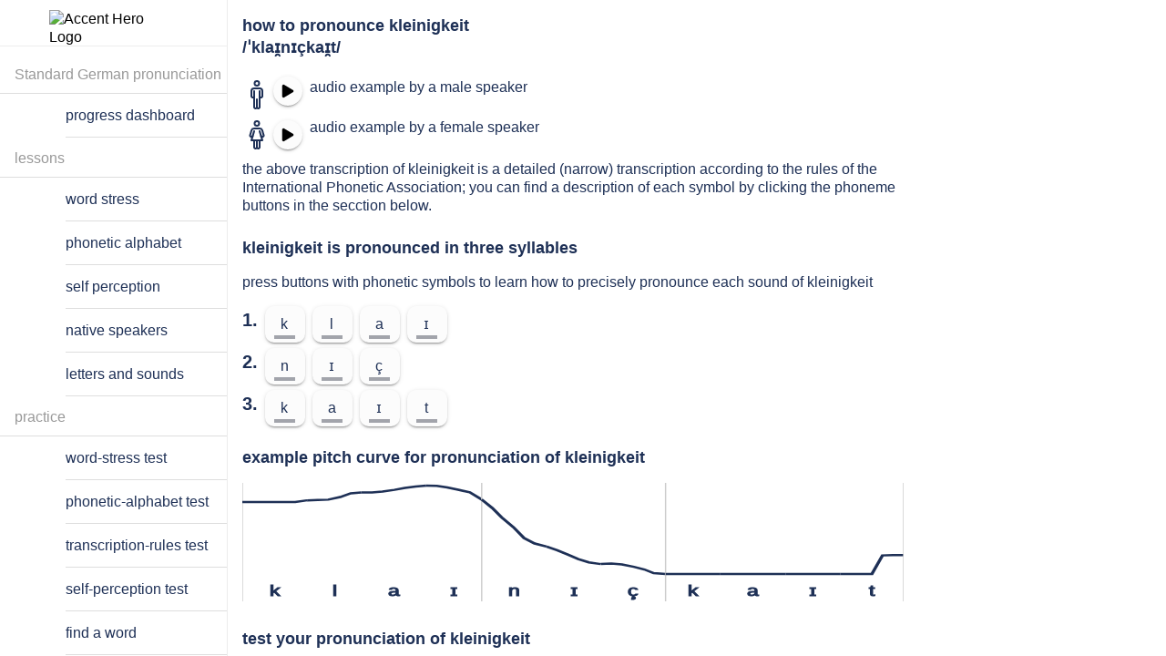

--- FILE ---
content_type: text/html; charset=utf-8
request_url: https://accenthero.com/app/pronunciation-practice/german/standard/kleinigkeit
body_size: 27503
content:
<!DOCTYPE html><html lang="en" class="md plt-desktop hydrated" data-stencil-build="ydk9kitm" mode="md"><head><meta charset="utf-8">
  
  <title>How to pronounce kleinigkeit: examples and online exercises</title>

  <base href="/app/">

  <meta name="viewport" content="viewport-fit=cover, width=device-width, initial-scale=1.0, minimum-scale=1.0, maximum-scale=1.0">
  <meta name="format-detection" content="telephone=no">
  <meta name="msapplication-tap-highlight" content="no">
  <!-- Global site tag (gtag.js) - Google Analytics -->
  <style sty-id="sc-ion-menu-md">/*!@:host*/.sc-ion-menu-md-h{--width:304px;--min-width:auto;--max-width:auto;--height:100%;--min-height:auto;--max-height:auto;--background:var(--ion-background-color, #fff);left:0;right:0;top:0;bottom:0;display:none;position:absolute;contain:strict}/*!@:host(.show-menu)*/.show-menu.sc-ion-menu-md-h{display:block}/*!@.menu-inner*/.menu-inner.sc-ion-menu-md{left:0;right:auto;top:0;bottom:0;-webkit-transform:translate3d(-9999px,  0,  0);transform:translate3d(-9999px,  0,  0);display:-ms-flexbox;display:flex;position:absolute;-ms-flex-direction:column;flex-direction:column;-ms-flex-pack:justify;justify-content:space-between;width:var(--width);min-width:var(--min-width);max-width:var(--max-width);height:var(--height);min-height:var(--min-height);max-height:var(--max-height);background:var(--background);contain:strict}/*!@[dir=rtl] .menu-inner, :host-context([dir=rtl]) .menu-inner*/[dir=rtl].sc-ion-menu-md .menu-inner.sc-ion-menu-md,[dir=rtl].sc-ion-menu-md-h .menu-inner.sc-ion-menu-md,[dir=rtl] .sc-ion-menu-md-h .menu-inner.sc-ion-menu-md{left:unset;right:unset;left:auto;right:0}/*!@[dir=rtl] .menu-inner, :host-context([dir=rtl]) .menu-inner*/[dir=rtl].sc-ion-menu-md .menu-inner.sc-ion-menu-md,[dir=rtl].sc-ion-menu-md-h .menu-inner.sc-ion-menu-md,[dir=rtl] .sc-ion-menu-md-h .menu-inner.sc-ion-menu-md{-webkit-transform:translate3d(calc(-1 * -9999px),  0,  0);transform:translate3d(calc(-1 * -9999px),  0,  0)}/*!@:host(.menu-side-start) .menu-inner*/.menu-side-start.sc-ion-menu-md-h .menu-inner.sc-ion-menu-md{--ion-safe-area-right:0px;right:auto;left:0}/*!@:host(.menu-side-end) .menu-inner*/.menu-side-end.sc-ion-menu-md-h .menu-inner.sc-ion-menu-md{--ion-safe-area-left:0px;right:0;left:auto}/*!@ion-backdrop*/ion-backdrop.sc-ion-menu-md{display:none;opacity:0.01;z-index:-1}@media (max-width: 340px){/*!@.menu-inner*/.menu-inner.sc-ion-menu-md{--width:264px}}/*!@:host(.menu-type-reveal)*/.menu-type-reveal.sc-ion-menu-md-h{z-index:0}/*!@:host(.menu-type-reveal.show-menu) .menu-inner*/.menu-type-reveal.show-menu.sc-ion-menu-md-h .menu-inner.sc-ion-menu-md{-webkit-transform:translate3d(0,  0,  0);transform:translate3d(0,  0,  0)}/*!@:host(.menu-type-overlay)*/.menu-type-overlay.sc-ion-menu-md-h{z-index:1000}/*!@:host(.menu-type-overlay) .show-backdrop*/.menu-type-overlay.sc-ion-menu-md-h .show-backdrop.sc-ion-menu-md{display:block;cursor:pointer}/*!@:host(.menu-pane-visible)*/.menu-pane-visible.sc-ion-menu-md-h{width:var(--width);min-width:var(--min-width);max-width:var(--max-width)}/*!@:host(.menu-pane-visible) .menu-inner*/.menu-pane-visible.sc-ion-menu-md-h .menu-inner.sc-ion-menu-md{left:0;right:0;width:auto;-webkit-transform:none !important;transform:none !important;-webkit-box-shadow:none !important;box-shadow:none !important}/*!@:host(.menu-pane-visible) ion-backdrop*/.menu-pane-visible.sc-ion-menu-md-h ion-backdrop.sc-ion-menu-md{display:hidden !important}/*!@:host(.menu-type-overlay) .menu-inner*/.menu-type-overlay.sc-ion-menu-md-h .menu-inner.sc-ion-menu-md{-webkit-box-shadow:4px 0px 16px rgba(0, 0, 0, 0.18);box-shadow:4px 0px 16px rgba(0, 0, 0, 0.18)}</style><style sty-id="sc-ion-menu-button-md">/*!@:host*/.sc-ion-menu-button-md-h{--background:transparent;--color-focused:currentColor;--border-radius:initial;--padding-top:0;--padding-bottom:0;color:var(--color);text-align:center;text-decoration:none;text-overflow:ellipsis;text-transform:none;white-space:nowrap;-webkit-font-kerning:none;font-kerning:none}/*!@.button-native*/.button-native.sc-ion-menu-button-md{border-radius:var(--border-radius);font-family:inherit;font-size:inherit;font-style:inherit;font-weight:inherit;letter-spacing:inherit;text-decoration:inherit;text-indent:inherit;text-overflow:inherit;text-transform:inherit;text-align:inherit;white-space:inherit;color:inherit;margin-left:0;margin-right:0;margin-top:0;margin-bottom:0;padding-left:var(--padding-start);padding-right:var(--padding-end);padding-top:var(--padding-top);padding-bottom:var(--padding-bottom);-moz-osx-font-smoothing:grayscale;-webkit-font-smoothing:antialiased;display:-ms-flexbox;display:flex;position:relative;-ms-flex-flow:row nowrap;flex-flow:row nowrap;-ms-flex-negative:0;flex-shrink:0;-ms-flex-align:center;align-items:center;-ms-flex-pack:center;justify-content:center;width:100%;height:100%;border:0;outline:none;background:var(--background);line-height:1;cursor:pointer;overflow:hidden;-webkit-user-select:none;-moz-user-select:none;-ms-user-select:none;user-select:none;z-index:0;-webkit-appearance:none;-moz-appearance:none;appearance:none}@supports ((-webkit-margin-start: 0) or (margin-inline-start: 0)) or (-webkit-margin-start: 0){/*!@.button-native*/.button-native.sc-ion-menu-button-md{padding-left:unset;padding-right:unset;-webkit-padding-start:var(--padding-start);padding-inline-start:var(--padding-start);-webkit-padding-end:var(--padding-end);padding-inline-end:var(--padding-end)}}/*!@.button-inner*/.button-inner.sc-ion-menu-button-md{display:-ms-flexbox;display:flex;position:relative;-ms-flex-flow:row nowrap;flex-flow:row nowrap;-ms-flex-negative:0;flex-shrink:0;-ms-flex-align:center;align-items:center;-ms-flex-pack:center;justify-content:center;width:100%;height:100%;z-index:1}/*!@ion-icon*/ion-icon.sc-ion-menu-button-md{margin-left:0;margin-right:0;margin-top:0;margin-bottom:0;padding-left:0;padding-right:0;padding-top:0;padding-bottom:0;pointer-events:none}/*!@:host(.menu-button-hidden)*/.menu-button-hidden.sc-ion-menu-button-md-h{display:none}/*!@:host(.menu-button-disabled)*/.menu-button-disabled.sc-ion-menu-button-md-h{cursor:default;opacity:0.5;pointer-events:none}/*!@:host(.ion-focused) .button-native*/.ion-focused.sc-ion-menu-button-md-h .button-native.sc-ion-menu-button-md{color:var(--color-focused)}/*!@:host(.ion-focused) .button-native::after*/.ion-focused.sc-ion-menu-button-md-h .button-native.sc-ion-menu-button-md::after{background:var(--background-focused);opacity:var(--background-focused-opacity)}/*!@.button-native::after*/.button-native.sc-ion-menu-button-md::after{left:0;right:0;top:0;bottom:0;position:absolute;content:"";opacity:0}@media (any-hover: hover){/*!@:host(:hover) .button-native*/.sc-ion-menu-button-md-h:hover .button-native.sc-ion-menu-button-md{color:var(--color-hover)}/*!@:host(:hover) .button-native::after*/.sc-ion-menu-button-md-h:hover .button-native.sc-ion-menu-button-md::after{background:var(--background-hover);opacity:var(--background-hover-opacity, 0)}}/*!@:host(.ion-color) .button-native*/.ion-color.sc-ion-menu-button-md-h .button-native.sc-ion-menu-button-md{color:var(--ion-color-base)}/*!@:host(.in-toolbar:not(.in-toolbar-color))*/.in-toolbar.sc-ion-menu-button-md-h:not(.in-toolbar-color){color:var(--ion-toolbar-color, var(--color))}/*!@:host*/.sc-ion-menu-button-md-h{--background-focused:currentColor;--background-focused-opacity:.12;--background-hover:currentColor;--background-hover-opacity:.04;--border-radius:50%;--color:initial;--padding-start:8px;--padding-end:8px;width:48px;height:48px;font-size:24px}/*!@:host(.ion-color.ion-focused)::after*/.ion-color.ion-focused.sc-ion-menu-button-md-h::after{background:var(--ion-color-base)}@media (any-hover: hover){/*!@:host(.ion-color:hover) .button-native::after*/.ion-color.sc-ion-menu-button-md-h:hover .button-native.sc-ion-menu-button-md::after{background:var(--ion-color-base)}}</style><style sty-id="sc-ion-fab-button-md">/*!@:host*/.sc-ion-fab-button-md-h{--color-activated:var(--color);--color-focused:var(--color);--color-hover:var(--color);--background-hover:var(--ion-color-primary-contrast, #fff);--background-hover-opacity:.08;--transition:background-color, opacity 100ms linear;--ripple-color:currentColor;--border-radius:50%;--border-width:0;--border-style:none;--border-color:initial;--padding-top:0;--padding-end:0;--padding-bottom:0;--padding-start:0;margin-left:0;margin-right:0;margin-top:0;margin-bottom:0;display:block;width:56px;height:56px;font-size:14px;text-align:center;text-overflow:ellipsis;text-transform:none;white-space:nowrap;-webkit-font-kerning:none;font-kerning:none}/*!@.button-native*/.button-native.sc-ion-fab-button-md{border-radius:var(--border-radius);padding-left:var(--padding-start);padding-right:var(--padding-end);padding-top:var(--padding-top);padding-bottom:var(--padding-bottom);font-family:inherit;font-size:inherit;font-style:inherit;font-weight:inherit;letter-spacing:inherit;text-decoration:inherit;text-indent:inherit;text-overflow:inherit;text-transform:inherit;text-align:inherit;white-space:inherit;color:inherit;display:block;position:relative;width:100%;height:100%;-webkit-transform:var(--transform);transform:var(--transform);-webkit-transition:var(--transition);transition:var(--transition);border-width:var(--border-width);border-style:var(--border-style);border-color:var(--border-color);outline:none;background:var(--background);background-clip:padding-box;color:var(--color);-webkit-box-shadow:var(--box-shadow);box-shadow:var(--box-shadow);contain:strict;cursor:pointer;overflow:hidden;z-index:0;-webkit-appearance:none;-moz-appearance:none;appearance:none;-webkit-box-sizing:border-box;box-sizing:border-box}@supports ((-webkit-margin-start: 0) or (margin-inline-start: 0)) or (-webkit-margin-start: 0){/*!@.button-native*/.button-native.sc-ion-fab-button-md{padding-left:unset;padding-right:unset;-webkit-padding-start:var(--padding-start);padding-inline-start:var(--padding-start);-webkit-padding-end:var(--padding-end);padding-inline-end:var(--padding-end)}}/*!@::slotted(ion-icon)*/.sc-ion-fab-button-md-s>ion-icon{line-height:1}/*!@.button-native::after*/.button-native.sc-ion-fab-button-md::after{left:0;right:0;top:0;bottom:0;position:absolute;content:"";opacity:0}/*!@.button-inner*/.button-inner.sc-ion-fab-button-md{left:0;right:0;top:0;display:-ms-flexbox;display:flex;position:absolute;-ms-flex-flow:row nowrap;flex-flow:row nowrap;-ms-flex-negative:0;flex-shrink:0;-ms-flex-align:center;align-items:center;-ms-flex-pack:center;justify-content:center;height:100%;-webkit-transition:all ease-in-out 300ms;transition:all ease-in-out 300ms;-webkit-transition-property:opacity, -webkit-transform;transition-property:opacity, -webkit-transform;transition-property:transform, opacity;transition-property:transform, opacity, -webkit-transform;z-index:1}/*!@:host(.fab-button-disabled)*/.fab-button-disabled.sc-ion-fab-button-md-h{cursor:default;opacity:0.5;pointer-events:none}@media (any-hover: hover){/*!@:host(:hover) .button-native*/.sc-ion-fab-button-md-h:hover .button-native.sc-ion-fab-button-md{color:var(--color-hover)}/*!@:host(:hover) .button-native::after*/.sc-ion-fab-button-md-h:hover .button-native.sc-ion-fab-button-md::after{background:var(--background-hover);opacity:var(--background-hover-opacity)}}/*!@:host(.ion-focused) .button-native*/.ion-focused.sc-ion-fab-button-md-h .button-native.sc-ion-fab-button-md{color:var(--color-focused)}/*!@:host(.ion-focused) .button-native::after*/.ion-focused.sc-ion-fab-button-md-h .button-native.sc-ion-fab-button-md::after{background:var(--background-focused);opacity:var(--background-focused-opacity)}/*!@:host(.ion-activated) .button-native*/.ion-activated.sc-ion-fab-button-md-h .button-native.sc-ion-fab-button-md{color:var(--color-activated)}/*!@:host(.ion-activated) .button-native::after*/.ion-activated.sc-ion-fab-button-md-h .button-native.sc-ion-fab-button-md::after{background:var(--background-activated);opacity:var(--background-activated-opacity)}/*!@::slotted(ion-icon)*/.sc-ion-fab-button-md-s>ion-icon{line-height:1}/*!@:host(.fab-button-small)*/.fab-button-small.sc-ion-fab-button-md-h{margin-left:8px;margin-right:8px;margin-top:8px;margin-bottom:8px;width:40px;height:40px}@supports ((-webkit-margin-start: 0) or (margin-inline-start: 0)) or (-webkit-margin-start: 0){/*!@:host(.fab-button-small)*/.fab-button-small.sc-ion-fab-button-md-h{margin-left:unset;margin-right:unset;-webkit-margin-start:8px;margin-inline-start:8px;-webkit-margin-end:8px;margin-inline-end:8px}}/*!@.close-icon*/.close-icon.sc-ion-fab-button-md{margin-left:auto;margin-right:auto;margin-top:0;margin-bottom:0;left:0;right:0;top:0;position:absolute;height:100%;-webkit-transform:scale(0.4) rotateZ(-45deg);transform:scale(0.4) rotateZ(-45deg);-webkit-transition:all ease-in-out 300ms;transition:all ease-in-out 300ms;-webkit-transition-property:opacity, -webkit-transform;transition-property:opacity, -webkit-transform;transition-property:transform, opacity;transition-property:transform, opacity, -webkit-transform;font-size:var(--close-icon-font-size);opacity:0;z-index:1}@supports ((-webkit-margin-start: 0) or (margin-inline-start: 0)) or (-webkit-margin-start: 0){/*!@.close-icon*/.close-icon.sc-ion-fab-button-md{margin-left:unset;margin-right:unset;-webkit-margin-start:auto;margin-inline-start:auto;-webkit-margin-end:auto;margin-inline-end:auto}}/*!@:host(.fab-button-close-active) .close-icon*/.fab-button-close-active.sc-ion-fab-button-md-h .close-icon.sc-ion-fab-button-md{-webkit-transform:scale(1) rotateZ(0deg);transform:scale(1) rotateZ(0deg);opacity:1}/*!@:host(.fab-button-close-active) .button-inner*/.fab-button-close-active.sc-ion-fab-button-md-h .button-inner.sc-ion-fab-button-md{-webkit-transform:scale(0.4) rotateZ(45deg);transform:scale(0.4) rotateZ(45deg);opacity:0}/*!@ion-ripple-effect*/ion-ripple-effect.sc-ion-fab-button-md{color:var(--ripple-color)}@supports ((-webkit-backdrop-filter: blur(0)) or (backdrop-filter: blur(0))){/*!@:host(.fab-button-translucent) .button-native*/.fab-button-translucent.sc-ion-fab-button-md-h .button-native.sc-ion-fab-button-md{-webkit-backdrop-filter:var(--backdrop-filter);backdrop-filter:var(--backdrop-filter)}}/*!@:host(.ion-color) .button-native*/.ion-color.sc-ion-fab-button-md-h .button-native.sc-ion-fab-button-md{background:var(--ion-color-base);color:var(--ion-color-contrast)}/*!@:host*/.sc-ion-fab-button-md-h{--background:var(--ion-color-primary, #3880ff);--background-activated:transparent;--background-focused:currentColor;--background-hover:currentColor;--background-activated-opacity:0;--background-focused-opacity:.24;--background-hover-opacity:.08;--color:var(--ion-color-primary-contrast, #fff);--box-shadow:0 3px 5px -1px rgba(0, 0, 0, 0.2), 0 6px 10px 0 rgba(0, 0, 0, 0.14), 0 1px 18px 0 rgba(0, 0, 0, 0.12);--transition:box-shadow 280ms cubic-bezier(0.4, 0, 0.2, 1), background-color 280ms cubic-bezier(0.4, 0, 0.2, 1), color 280ms cubic-bezier(0.4, 0, 0.2, 1), opacity 15ms linear 30ms, transform 270ms cubic-bezier(0, 0, 0.2, 1) 0ms;--close-icon-font-size:24px}/*!@:host(.ion-activated)*/.ion-activated.sc-ion-fab-button-md-h{--box-shadow:0 7px 8px -4px rgba(0, 0, 0, 0.2), 0 12px 17px 2px rgba(0, 0, 0, 0.14), 0 5px 22px 4px rgba(0, 0, 0, 0.12)}/*!@::slotted(ion-icon)*/.sc-ion-fab-button-md-s>ion-icon{font-size:24px}/*!@:host(.fab-button-in-list)*/.fab-button-in-list.sc-ion-fab-button-md-h{--color:rgba(var(--ion-text-color-rgb, 0, 0, 0), 0.54);--color-activated:rgba(var(--ion-text-color-rgb, 0, 0, 0), 0.54);--color-focused:var(--color-activated);--background:var(--ion-color-light, #f4f5f8);--background-activated:transparent;--background-focused:var(--ion-color-light-shade, #d7d8da);--background-hover:var(--ion-color-light-tint, #f5f6f9)}/*!@:host(.fab-button-in-list) ::slotted(ion-icon)*/.sc-ion-fab-button-md-h.fab-button-in-list .sc-ion-fab-button-md-s>ion-icon{font-size:18px}/*!@:host(.ion-color.ion-focused) .button-native*/.ion-color.ion-focused.sc-ion-fab-button-md-h .button-native.sc-ion-fab-button-md{color:var(--ion-color-contrast)}/*!@:host(.ion-color.ion-focused) .button-native::after*/.ion-color.ion-focused.sc-ion-fab-button-md-h .button-native.sc-ion-fab-button-md::after{background:var(--ion-color-contrast)}/*!@:host(.ion-color.ion-activated) .button-native*/.ion-color.ion-activated.sc-ion-fab-button-md-h .button-native.sc-ion-fab-button-md{color:var(--ion-color-contrast)}/*!@:host(.ion-color.ion-activated) .button-native::after*/.ion-color.ion-activated.sc-ion-fab-button-md-h .button-native.sc-ion-fab-button-md::after{background:transparent}@media (any-hover: hover){/*!@:host(.ion-color:hover) .button-native*/.ion-color.sc-ion-fab-button-md-h:hover .button-native.sc-ion-fab-button-md{color:var(--ion-color-contrast)}/*!@:host(.ion-color:hover) .button-native::after*/.ion-color.sc-ion-fab-button-md-h:hover .button-native.sc-ion-fab-button-md::after{background:var(--ion-color-contrast)}}</style><style sty-id="sc-ion-button-md">/*!@:host*/.sc-ion-button-md-h{--overflow:hidden;--ripple-color:currentColor;--border-width:initial;--border-color:initial;--border-style:initial;--color-activated:var(--color);--color-focused:var(--color);--color-hover:var(--color);--box-shadow:none;display:inline-block;width:auto;color:var(--color);font-family:var(--ion-font-family, inherit);text-align:center;text-decoration:none;text-overflow:ellipsis;white-space:nowrap;-webkit-user-select:none;-moz-user-select:none;-ms-user-select:none;user-select:none;vertical-align:top;vertical-align:-webkit-baseline-middle;pointer-events:auto;-webkit-font-kerning:none;font-kerning:none}/*!@:host(.button-disabled)*/.button-disabled.sc-ion-button-md-h{cursor:default;opacity:0.5;pointer-events:none}/*!@:host(.button-solid)*/.button-solid.sc-ion-button-md-h{--background:var(--ion-color-primary, #3880ff);--color:var(--ion-color-primary-contrast, #fff)}/*!@:host(.button-outline)*/.button-outline.sc-ion-button-md-h{--border-color:var(--ion-color-primary, #3880ff);--background:transparent;--color:var(--ion-color-primary, #3880ff)}/*!@:host(.button-clear)*/.button-clear.sc-ion-button-md-h{--border-width:0;--background:transparent;--color:var(--ion-color-primary, #3880ff)}/*!@:host(.button-block)*/.button-block.sc-ion-button-md-h{display:block}/*!@:host(.button-block) .button-native*/.button-block.sc-ion-button-md-h .button-native.sc-ion-button-md{margin-left:0;margin-right:0;display:block;width:100%;clear:both;contain:content}/*!@:host(.button-block) .button-native::after*/.button-block.sc-ion-button-md-h .button-native.sc-ion-button-md::after{clear:both}/*!@:host(.button-full)*/.button-full.sc-ion-button-md-h{display:block}/*!@:host(.button-full) .button-native*/.button-full.sc-ion-button-md-h .button-native.sc-ion-button-md{margin-left:0;margin-right:0;display:block;width:100%;contain:content}/*!@:host(.button-full:not(.button-round)) .button-native*/.button-full.sc-ion-button-md-h:not(.button-round) .button-native.sc-ion-button-md{border-radius:0;border-right-width:0;border-left-width:0}/*!@.button-native*/.button-native.sc-ion-button-md{border-radius:var(--border-radius);-moz-osx-font-smoothing:grayscale;-webkit-font-smoothing:antialiased;margin-left:0;margin-right:0;margin-top:0;margin-bottom:0;padding-left:var(--padding-start);padding-right:var(--padding-end);padding-top:var(--padding-top);padding-bottom:var(--padding-bottom);font-family:inherit;font-size:inherit;font-style:inherit;font-weight:inherit;letter-spacing:inherit;text-decoration:inherit;text-indent:inherit;text-overflow:inherit;text-transform:inherit;text-align:inherit;white-space:inherit;color:inherit;display:block;position:relative;width:100%;height:100%;-webkit-transition:var(--transition);transition:var(--transition);border-width:var(--border-width);border-style:var(--border-style);border-color:var(--border-color);outline:none;background:var(--background);line-height:1;-webkit-box-shadow:var(--box-shadow);box-shadow:var(--box-shadow);contain:layout style;cursor:pointer;opacity:var(--opacity);overflow:var(--overflow);z-index:0;-webkit-box-sizing:border-box;box-sizing:border-box;-webkit-appearance:none;-moz-appearance:none;appearance:none}@supports ((-webkit-margin-start: 0) or (margin-inline-start: 0)) or (-webkit-margin-start: 0){/*!@.button-native*/.button-native.sc-ion-button-md{padding-left:unset;padding-right:unset;-webkit-padding-start:var(--padding-start);padding-inline-start:var(--padding-start);-webkit-padding-end:var(--padding-end);padding-inline-end:var(--padding-end)}}/*!@.button-native::-moz-focus-inner*/.button-native.sc-ion-button-md::-moz-focus-inner{border:0}/*!@.button-inner*/.button-inner.sc-ion-button-md{display:-ms-flexbox;display:flex;position:relative;-ms-flex-flow:row nowrap;flex-flow:row nowrap;-ms-flex-negative:0;flex-shrink:0;-ms-flex-align:center;align-items:center;-ms-flex-pack:center;justify-content:center;width:100%;height:100%;z-index:1}/*!@::slotted(ion-icon)*/.sc-ion-button-md-s>ion-icon{font-size:1.4em;pointer-events:none}/*!@::slotted(ion-icon[slot=start])*/.sc-ion-button-md-s>ion-icon[slot=start]{margin-left:-0.3em;margin-right:0.3em;margin-top:0;margin-bottom:0}@supports ((-webkit-margin-start: 0) or (margin-inline-start: 0)) or (-webkit-margin-start: 0){/*!@::slotted(ion-icon[slot=start])*/.sc-ion-button-md-s>ion-icon[slot=start]{margin-left:unset;margin-right:unset;-webkit-margin-start:-0.3em;margin-inline-start:-0.3em;-webkit-margin-end:0.3em;margin-inline-end:0.3em}}/*!@::slotted(ion-icon[slot=end])*/.sc-ion-button-md-s>ion-icon[slot=end]{margin-left:0.3em;margin-right:-0.2em;margin-top:0;margin-bottom:0}@supports ((-webkit-margin-start: 0) or (margin-inline-start: 0)) or (-webkit-margin-start: 0){/*!@::slotted(ion-icon[slot=end])*/.sc-ion-button-md-s>ion-icon[slot=end]{margin-left:unset;margin-right:unset;-webkit-margin-start:0.3em;margin-inline-start:0.3em;-webkit-margin-end:-0.2em;margin-inline-end:-0.2em}}/*!@::slotted(ion-icon[slot=icon-only])*/.sc-ion-button-md-s>ion-icon[slot=icon-only]{font-size:1.8em}/*!@ion-ripple-effect*/ion-ripple-effect.sc-ion-button-md{color:var(--ripple-color)}/*!@.button-native::after*/.button-native.sc-ion-button-md::after{left:0;right:0;top:0;bottom:0;position:absolute;content:"";opacity:0}/*!@:host(.ion-activated)*/.ion-activated.sc-ion-button-md-h{color:var(--color-activated)}/*!@:host(.ion-activated) .button-native::after*/.ion-activated.sc-ion-button-md-h .button-native.sc-ion-button-md::after{background:var(--background-activated);opacity:var(--background-activated-opacity)}/*!@:host(.ion-focused)*/.ion-focused.sc-ion-button-md-h{color:var(--color-focused)}/*!@:host(.ion-focused) .button-native::after*/.ion-focused.sc-ion-button-md-h .button-native.sc-ion-button-md::after{background:var(--background-focused);opacity:var(--background-focused-opacity)}@media (any-hover: hover){/*!@:host(:hover)*/.sc-ion-button-md-h:hover{color:var(--color-hover)}/*!@:host(:hover) .button-native::after*/.sc-ion-button-md-h:hover .button-native.sc-ion-button-md::after{background:var(--background-hover);opacity:var(--background-hover-opacity)}}/*!@:host(.button-solid.ion-color) .button-native*/.button-solid.ion-color.sc-ion-button-md-h .button-native.sc-ion-button-md{background:var(--ion-color-base);color:var(--ion-color-contrast)}/*!@:host(.button-outline.ion-color) .button-native*/.button-outline.ion-color.sc-ion-button-md-h .button-native.sc-ion-button-md{border-color:var(--ion-color-base);background:transparent;color:var(--ion-color-base)}/*!@:host(.button-clear.ion-color) .button-native*/.button-clear.ion-color.sc-ion-button-md-h .button-native.sc-ion-button-md{background:transparent;color:var(--ion-color-base)}/*!@:host(.in-toolbar:not(.ion-color):not(.in-toolbar-color)) .button-native*/.in-toolbar.sc-ion-button-md-h:not(.ion-color):not(.in-toolbar-color) .button-native.sc-ion-button-md{color:var(--ion-toolbar-color, var(--color))}/*!@:host(.button-outline.in-toolbar:not(.ion-color):not(.in-toolbar-color)) .button-native*/.button-outline.in-toolbar.sc-ion-button-md-h:not(.ion-color):not(.in-toolbar-color) .button-native.sc-ion-button-md{border-color:var(--ion-toolbar-color, var(--color, var(--border-color)))}/*!@:host(.button-solid.in-toolbar:not(.ion-color):not(.in-toolbar-color)) .button-native*/.button-solid.in-toolbar.sc-ion-button-md-h:not(.ion-color):not(.in-toolbar-color) .button-native.sc-ion-button-md{background:var(--ion-toolbar-color, var(--background));color:var(--ion-toolbar-background, var(--color))}/*!@:host*/.sc-ion-button-md-h{--border-radius:4px;--padding-top:0;--padding-bottom:0;--padding-start:1.1em;--padding-end:1.1em;--transition:box-shadow 280ms cubic-bezier(.4, 0, .2, 1),
                background-color 15ms linear,
                color 15ms linear;margin-left:2px;margin-right:2px;margin-top:4px;margin-bottom:4px;height:36px;font-size:14px;font-weight:500;letter-spacing:0.06em;text-transform:uppercase}@supports ((-webkit-margin-start: 0) or (margin-inline-start: 0)) or (-webkit-margin-start: 0){/*!@:host*/.sc-ion-button-md-h{margin-left:unset;margin-right:unset;-webkit-margin-start:2px;margin-inline-start:2px;-webkit-margin-end:2px;margin-inline-end:2px}}/*!@:host(.button-solid)*/.button-solid.sc-ion-button-md-h{--background-activated:transparent;--background-hover:var(--ion-color-primary-contrast, #fff);--background-focused:var(--ion-color-primary-contrast, #fff);--background-activated-opacity:0;--background-focused-opacity:.24;--background-hover-opacity:.08;--box-shadow:0 3px 1px -2px rgba(0, 0, 0, 0.2), 0 2px 2px 0 rgba(0, 0, 0, 0.14), 0 1px 5px 0 rgba(0, 0, 0, 0.12)}/*!@:host(.button-solid.ion-activated)*/.button-solid.ion-activated.sc-ion-button-md-h{--box-shadow:0 5px 5px -3px rgba(0, 0, 0, 0.2), 0 8px 10px 1px rgba(0, 0, 0, 0.14), 0 3px 14px 2px rgba(0, 0, 0, 0.12)}/*!@:host(.button-outline)*/.button-outline.sc-ion-button-md-h{--border-width:2px;--border-style:solid;--box-shadow:none;--background-activated:transparent;--background-focused:var(--ion-color-primary, #3880ff);--background-hover:var(--ion-color-primary, #3880ff);--background-activated-opacity:0;--background-focused-opacity:.12;--background-hover-opacity:.04}/*!@:host(.button-outline.ion-activated.ion-color) .button-native*/.button-outline.ion-activated.ion-color.sc-ion-button-md-h .button-native.sc-ion-button-md{background:transparent}/*!@:host(.button-clear)*/.button-clear.sc-ion-button-md-h{--background-activated:transparent;--background-focused:var(--ion-color-primary, #3880ff);--background-hover:var(--ion-color-primary, #3880ff);--background-activated-opacity:0;--background-focused-opacity:.12;--background-hover-opacity:.04}/*!@:host(.button-round)*/.button-round.sc-ion-button-md-h{--border-radius:64px;--padding-top:0;--padding-start:26px;--padding-end:26px;--padding-bottom:0}/*!@:host(.button-large)*/.button-large.sc-ion-button-md-h{--padding-top:0;--padding-start:1em;--padding-end:1em;--padding-bottom:0;height:2.8em;font-size:20px}/*!@:host(.button-small)*/.button-small.sc-ion-button-md-h{--padding-top:0;--padding-start:0.9em;--padding-end:0.9em;--padding-bottom:0;height:2.1em;font-size:13px}/*!@:host(.button-strong)*/.button-strong.sc-ion-button-md-h{font-weight:bold}/*!@::slotted(ion-icon[slot=icon-only])*/.sc-ion-button-md-s>ion-icon[slot=icon-only]{padding-left:0;padding-right:0;padding-top:0;padding-bottom:0}/*!@:host(.button-solid.ion-color.ion-focused) .button-native::after*/.button-solid.ion-color.ion-focused.sc-ion-button-md-h .button-native.sc-ion-button-md::after{background:var(--ion-color-contrast)}/*!@:host(.button-clear.ion-color.ion-focused) .button-native::after,
:host(.button-outline.ion-color.ion-focused) .button-native::after*/.button-clear.ion-color.ion-focused.sc-ion-button-md-h .button-native.sc-ion-button-md::after,.button-outline.ion-color.ion-focused.sc-ion-button-md-h .button-native.sc-ion-button-md::after{background:var(--ion-color-base)}@media (any-hover: hover){/*!@:host(.button-solid.ion-color:hover) .button-native::after*/.button-solid.ion-color.sc-ion-button-md-h:hover .button-native.sc-ion-button-md::after{background:var(--ion-color-contrast)}/*!@:host(.button-clear.ion-color:hover) .button-native::after,
:host(.button-outline.ion-color:hover) .button-native::after*/.button-clear.ion-color.sc-ion-button-md-h:hover .button-native.sc-ion-button-md::after,.button-outline.ion-color.sc-ion-button-md-h:hover .button-native.sc-ion-button-md::after{background:var(--ion-color-base)}}</style><style sty-id="sc-ion-progress-bar-md">/*!@:host*/.sc-ion-progress-bar-md-h{--background:rgba(var(--ion-color-primary-rgb, 56, 128, 255), 0.3);--progress-background:var(--ion-color-primary, #3880ff);--buffer-background:var(--background);display:block;position:relative;width:100%;contain:strict;direction:ltr;overflow:hidden}/*!@.progress,
.progress-indeterminate,
.indeterminate-bar-primary,
.indeterminate-bar-secondary,
.progress-buffer-bar*/.progress.sc-ion-progress-bar-md,.progress-indeterminate.sc-ion-progress-bar-md,.indeterminate-bar-primary.sc-ion-progress-bar-md,.indeterminate-bar-secondary.sc-ion-progress-bar-md,.progress-buffer-bar.sc-ion-progress-bar-md{left:0;right:0;top:0;bottom:0;position:absolute;width:100%;height:100%}/*!@.buffer-circles-container,
.buffer-circles*/.buffer-circles-container.sc-ion-progress-bar-md,.buffer-circles.sc-ion-progress-bar-md{left:0;right:0;top:0;bottom:0;position:absolute}/*!@.buffer-circles*/.buffer-circles.sc-ion-progress-bar-md{right:-10px;left:-10px}/*!@.progress,
.progress-buffer-bar,
.buffer-circles-container*/.progress.sc-ion-progress-bar-md,.progress-buffer-bar.sc-ion-progress-bar-md,.buffer-circles-container.sc-ion-progress-bar-md{-webkit-transform-origin:left top;transform-origin:left top;-webkit-transition:-webkit-transform 150ms linear;transition:-webkit-transform 150ms linear;transition:transform 150ms linear;transition:transform 150ms linear, -webkit-transform 150ms linear}/*!@.progress,
.progress-indeterminate*/.progress.sc-ion-progress-bar-md,.progress-indeterminate.sc-ion-progress-bar-md{background:var(--progress-background);z-index:2}/*!@.progress-buffer-bar*/.progress-buffer-bar.sc-ion-progress-bar-md{background:var(--buffer-background);z-index:1}/*!@.buffer-circles-container*/.buffer-circles-container.sc-ion-progress-bar-md{overflow:hidden}/*!@.indeterminate-bar-primary*/.indeterminate-bar-primary.sc-ion-progress-bar-md{top:0;right:0;bottom:0;left:-145.166611%;-webkit-animation:primary-indeterminate-translate 2s infinite linear;animation:primary-indeterminate-translate 2s infinite linear}/*!@.indeterminate-bar-primary .progress-indeterminate*/.indeterminate-bar-primary.sc-ion-progress-bar-md .progress-indeterminate.sc-ion-progress-bar-md{-webkit-animation:primary-indeterminate-scale 2s infinite linear;animation:primary-indeterminate-scale 2s infinite linear;-webkit-animation-play-state:inherit;animation-play-state:inherit}/*!@.indeterminate-bar-secondary*/.indeterminate-bar-secondary.sc-ion-progress-bar-md{top:0;right:0;bottom:0;left:-54.888891%;-webkit-animation:secondary-indeterminate-translate 2s infinite linear;animation:secondary-indeterminate-translate 2s infinite linear}/*!@.indeterminate-bar-secondary .progress-indeterminate*/.indeterminate-bar-secondary.sc-ion-progress-bar-md .progress-indeterminate.sc-ion-progress-bar-md{-webkit-animation:secondary-indeterminate-scale 2s infinite linear;animation:secondary-indeterminate-scale 2s infinite linear;-webkit-animation-play-state:inherit;animation-play-state:inherit}/*!@.buffer-circles*/.buffer-circles.sc-ion-progress-bar-md{background-image:radial-gradient(ellipse at center, var(--buffer-background) 0%, var(--buffer-background) 30%, transparent 30%);background-repeat:repeat-x;background-position:5px center;background-size:10px 10px;z-index:0;-webkit-animation:buffering 450ms infinite linear;animation:buffering 450ms infinite linear}/*!@:host(.progress-bar-reversed)*/.progress-bar-reversed.sc-ion-progress-bar-md-h{-webkit-transform:scaleX(-1);transform:scaleX(-1)}/*!@:host(.progress-paused) .indeterminate-bar-secondary,
:host(.progress-paused) .indeterminate-bar-primary,
:host(.progress-paused) .buffer-circles*/.progress-paused.sc-ion-progress-bar-md-h .indeterminate-bar-secondary.sc-ion-progress-bar-md,.progress-paused.sc-ion-progress-bar-md-h .indeterminate-bar-primary.sc-ion-progress-bar-md,.progress-paused.sc-ion-progress-bar-md-h .buffer-circles.sc-ion-progress-bar-md{-webkit-animation-play-state:paused;animation-play-state:paused}/*!@:host(.ion-color) .progress-buffer-bar*/.ion-color.sc-ion-progress-bar-md-h .progress-buffer-bar.sc-ion-progress-bar-md{background:rgba(var(--ion-color-base-rgb), 0.3)}/*!@:host(.ion-color) .buffer-circles*/.ion-color.sc-ion-progress-bar-md-h .buffer-circles.sc-ion-progress-bar-md{background-image:radial-gradient(ellipse at center, rgba(var(--ion-color-base-rgb), 0.3) 0%, rgba(var(--ion-color-base-rgb), 0.3) 30%, transparent 30%)}/*!@:host(.ion-color) .progress,
:host(.ion-color) .progress-indeterminate*/.ion-color.sc-ion-progress-bar-md-h .progress.sc-ion-progress-bar-md,.ion-color.sc-ion-progress-bar-md-h .progress-indeterminate.sc-ion-progress-bar-md{background:var(--ion-color-base)}@-webkit-keyframes primary-indeterminate-translate{0%{-webkit-transform:translateX(0);transform:translateX(0)}20%{-webkit-animation-timing-function:cubic-bezier(0.5, 0, 0.701732, 0.495819);animation-timing-function:cubic-bezier(0.5, 0, 0.701732, 0.495819);-webkit-transform:translateX(0);transform:translateX(0)}59.15%{-webkit-animation-timing-function:cubic-bezier(0.302435, 0.381352, 0.55, 0.956352);animation-timing-function:cubic-bezier(0.302435, 0.381352, 0.55, 0.956352);-webkit-transform:translateX(83.67142%);transform:translateX(83.67142%)}100%{-webkit-transform:translateX(200.611057%);transform:translateX(200.611057%)}}@keyframes primary-indeterminate-translate{0%{-webkit-transform:translateX(0);transform:translateX(0)}20%{-webkit-animation-timing-function:cubic-bezier(0.5, 0, 0.701732, 0.495819);animation-timing-function:cubic-bezier(0.5, 0, 0.701732, 0.495819);-webkit-transform:translateX(0);transform:translateX(0)}59.15%{-webkit-animation-timing-function:cubic-bezier(0.302435, 0.381352, 0.55, 0.956352);animation-timing-function:cubic-bezier(0.302435, 0.381352, 0.55, 0.956352);-webkit-transform:translateX(83.67142%);transform:translateX(83.67142%)}100%{-webkit-transform:translateX(200.611057%);transform:translateX(200.611057%)}}@-webkit-keyframes primary-indeterminate-scale{0%{-webkit-transform:scaleX(0.08);transform:scaleX(0.08)}36.65%{-webkit-animation-timing-function:cubic-bezier(0.334731, 0.12482, 0.785844, 1);animation-timing-function:cubic-bezier(0.334731, 0.12482, 0.785844, 1);-webkit-transform:scaleX(0.08);transform:scaleX(0.08)}69.15%{-webkit-animation-timing-function:cubic-bezier(0.06, 0.11, 0.6, 1);animation-timing-function:cubic-bezier(0.06, 0.11, 0.6, 1);-webkit-transform:scaleX(0.661479);transform:scaleX(0.661479)}100%{-webkit-transform:scaleX(0.08);transform:scaleX(0.08)}}@keyframes primary-indeterminate-scale{0%{-webkit-transform:scaleX(0.08);transform:scaleX(0.08)}36.65%{-webkit-animation-timing-function:cubic-bezier(0.334731, 0.12482, 0.785844, 1);animation-timing-function:cubic-bezier(0.334731, 0.12482, 0.785844, 1);-webkit-transform:scaleX(0.08);transform:scaleX(0.08)}69.15%{-webkit-animation-timing-function:cubic-bezier(0.06, 0.11, 0.6, 1);animation-timing-function:cubic-bezier(0.06, 0.11, 0.6, 1);-webkit-transform:scaleX(0.661479);transform:scaleX(0.661479)}100%{-webkit-transform:scaleX(0.08);transform:scaleX(0.08)}}@-webkit-keyframes secondary-indeterminate-translate{0%{-webkit-animation-timing-function:cubic-bezier(0.15, 0, 0.515058, 0.409685);animation-timing-function:cubic-bezier(0.15, 0, 0.515058, 0.409685);-webkit-transform:translateX(0);transform:translateX(0)}25%{-webkit-animation-timing-function:cubic-bezier(0.31033, 0.284058, 0.8, 0.733712);animation-timing-function:cubic-bezier(0.31033, 0.284058, 0.8, 0.733712);-webkit-transform:translateX(37.651913%);transform:translateX(37.651913%)}48.35%{-webkit-animation-timing-function:cubic-bezier(0.4, 0.627035, 0.6, 0.902026);animation-timing-function:cubic-bezier(0.4, 0.627035, 0.6, 0.902026);-webkit-transform:translateX(84.386165%);transform:translateX(84.386165%)}100%{-webkit-transform:translateX(160.277782%);transform:translateX(160.277782%)}}@keyframes secondary-indeterminate-translate{0%{-webkit-animation-timing-function:cubic-bezier(0.15, 0, 0.515058, 0.409685);animation-timing-function:cubic-bezier(0.15, 0, 0.515058, 0.409685);-webkit-transform:translateX(0);transform:translateX(0)}25%{-webkit-animation-timing-function:cubic-bezier(0.31033, 0.284058, 0.8, 0.733712);animation-timing-function:cubic-bezier(0.31033, 0.284058, 0.8, 0.733712);-webkit-transform:translateX(37.651913%);transform:translateX(37.651913%)}48.35%{-webkit-animation-timing-function:cubic-bezier(0.4, 0.627035, 0.6, 0.902026);animation-timing-function:cubic-bezier(0.4, 0.627035, 0.6, 0.902026);-webkit-transform:translateX(84.386165%);transform:translateX(84.386165%)}100%{-webkit-transform:translateX(160.277782%);transform:translateX(160.277782%)}}@-webkit-keyframes secondary-indeterminate-scale{0%{-webkit-animation-timing-function:cubic-bezier(0.205028, 0.057051, 0.57661, 0.453971);animation-timing-function:cubic-bezier(0.205028, 0.057051, 0.57661, 0.453971);-webkit-transform:scaleX(0.08);transform:scaleX(0.08)}19.15%{-webkit-animation-timing-function:cubic-bezier(0.152313, 0.196432, 0.648374, 1.004315);animation-timing-function:cubic-bezier(0.152313, 0.196432, 0.648374, 1.004315);-webkit-transform:scaleX(0.457104);transform:scaleX(0.457104)}44.15%{-webkit-animation-timing-function:cubic-bezier(0.257759, -0.003163, 0.211762, 1.38179);animation-timing-function:cubic-bezier(0.257759, -0.003163, 0.211762, 1.38179);-webkit-transform:scaleX(0.72796);transform:scaleX(0.72796)}100%{-webkit-transform:scaleX(0.08);transform:scaleX(0.08)}}@keyframes secondary-indeterminate-scale{0%{-webkit-animation-timing-function:cubic-bezier(0.205028, 0.057051, 0.57661, 0.453971);animation-timing-function:cubic-bezier(0.205028, 0.057051, 0.57661, 0.453971);-webkit-transform:scaleX(0.08);transform:scaleX(0.08)}19.15%{-webkit-animation-timing-function:cubic-bezier(0.152313, 0.196432, 0.648374, 1.004315);animation-timing-function:cubic-bezier(0.152313, 0.196432, 0.648374, 1.004315);-webkit-transform:scaleX(0.457104);transform:scaleX(0.457104)}44.15%{-webkit-animation-timing-function:cubic-bezier(0.257759, -0.003163, 0.211762, 1.38179);animation-timing-function:cubic-bezier(0.257759, -0.003163, 0.211762, 1.38179);-webkit-transform:scaleX(0.72796);transform:scaleX(0.72796)}100%{-webkit-transform:scaleX(0.08);transform:scaleX(0.08)}}@-webkit-keyframes buffering{to{-webkit-transform:translateX(-10px);transform:translateX(-10px)}}@keyframes buffering{to{-webkit-transform:translateX(-10px);transform:translateX(-10px)}}/*!@:host*/.sc-ion-progress-bar-md-h{height:4px}</style><style sty-id="sc-ion-tab-button-md">/*!@:host*/.sc-ion-tab-button-md-h{--ripple-color:var(--color-selected);--background-focused-opacity:1;-ms-flex:1;flex:1;-ms-flex-direction:column;flex-direction:column;-ms-flex-align:center;align-items:center;-ms-flex-pack:center;justify-content:center;height:100%;outline:none;background:var(--background);color:var(--color)}/*!@.button-native*/.button-native.sc-ion-tab-button-md{border-radius:inherit;margin-left:0;margin-right:0;margin-top:0;margin-bottom:0;padding-left:var(--padding-start);padding-right:var(--padding-end);padding-top:var(--padding-top);padding-bottom:var(--padding-bottom);font-family:inherit;font-size:inherit;font-style:inherit;font-weight:inherit;letter-spacing:inherit;text-decoration:inherit;text-indent:inherit;text-overflow:inherit;text-transform:inherit;text-align:inherit;white-space:inherit;color:inherit;display:-ms-flexbox;display:flex;position:relative;-ms-flex-direction:inherit;flex-direction:inherit;-ms-flex-align:inherit;align-items:inherit;-ms-flex-pack:inherit;justify-content:inherit;width:100%;height:100%;border:0;outline:none;background:transparent;text-decoration:none;cursor:pointer;overflow:hidden;-webkit-box-sizing:border-box;box-sizing:border-box;-webkit-user-drag:none}@supports ((-webkit-margin-start: 0) or (margin-inline-start: 0)) or (-webkit-margin-start: 0){/*!@.button-native*/.button-native.sc-ion-tab-button-md{padding-left:unset;padding-right:unset;-webkit-padding-start:var(--padding-start);padding-inline-start:var(--padding-start);-webkit-padding-end:var(--padding-end);padding-inline-end:var(--padding-end)}}/*!@.button-native::after*/.button-native.sc-ion-tab-button-md::after{left:0;right:0;top:0;bottom:0;position:absolute;content:"";opacity:0}/*!@.button-inner*/.button-inner.sc-ion-tab-button-md{display:-ms-flexbox;display:flex;position:relative;-ms-flex-flow:inherit;flex-flow:inherit;-ms-flex-align:inherit;align-items:inherit;-ms-flex-pack:inherit;justify-content:inherit;width:100%;height:100%;z-index:1}/*!@:host(.ion-focused) .button-native*/.ion-focused.sc-ion-tab-button-md-h .button-native.sc-ion-tab-button-md{color:var(--color-focused)}/*!@:host(.ion-focused) .button-native::after*/.ion-focused.sc-ion-tab-button-md-h .button-native.sc-ion-tab-button-md::after{background:var(--background-focused);opacity:var(--background-focused-opacity)}@media (any-hover: hover){/*!@a:hover*/a.sc-ion-tab-button-md:hover{color:var(--color-selected)}}/*!@:host(.tab-selected)*/.tab-selected.sc-ion-tab-button-md-h{color:var(--color-selected)}/*!@:host(.tab-hidden)*/.tab-hidden.sc-ion-tab-button-md-h{display:none !important}/*!@:host(.tab-disabled)*/.tab-disabled.sc-ion-tab-button-md-h{pointer-events:none;opacity:0.4}/*!@::slotted(ion-label),
::slotted(ion-icon)*/.sc-ion-tab-button-md-s>ion-label,.sc-ion-tab-button-md-s>ion-icon{display:block;-ms-flex-item-align:center;align-self:center;max-width:100%;text-overflow:ellipsis;white-space:nowrap;overflow:hidden;-webkit-box-sizing:border-box;box-sizing:border-box}/*!@::slotted(ion-label)*/.sc-ion-tab-button-md-s>ion-label{-ms-flex-order:0;order:0}/*!@::slotted(ion-icon)*/.sc-ion-tab-button-md-s>ion-icon{-ms-flex-order:-1;order:-1;height:1em}/*!@:host(.tab-has-label-only) ::slotted(ion-label)*/.sc-ion-tab-button-md-h.tab-has-label-only .sc-ion-tab-button-md-s>ion-label{white-space:normal}/*!@::slotted(ion-badge)*/.sc-ion-tab-button-md-s>ion-badge{-webkit-box-sizing:border-box;box-sizing:border-box;position:absolute;z-index:1}/*!@:host(.tab-layout-icon-start)*/.tab-layout-icon-start.sc-ion-tab-button-md-h{-ms-flex-direction:row;flex-direction:row}/*!@:host(.tab-layout-icon-end)*/.tab-layout-icon-end.sc-ion-tab-button-md-h{-ms-flex-direction:row-reverse;flex-direction:row-reverse}/*!@:host(.tab-layout-icon-bottom)*/.tab-layout-icon-bottom.sc-ion-tab-button-md-h{-ms-flex-direction:column-reverse;flex-direction:column-reverse}/*!@:host(.tab-layout-icon-hide) ::slotted(ion-icon)*/.sc-ion-tab-button-md-h.tab-layout-icon-hide .sc-ion-tab-button-md-s>ion-icon{display:none}/*!@:host(.tab-layout-label-hide) ::slotted(ion-label)*/.sc-ion-tab-button-md-h.tab-layout-label-hide .sc-ion-tab-button-md-s>ion-label{display:none}/*!@ion-ripple-effect*/ion-ripple-effect.sc-ion-tab-button-md{color:var(--ripple-color)}/*!@:host*/.sc-ion-tab-button-md-h{--padding-top:0;--padding-end:12px;--padding-bottom:0;--padding-start:12px;max-width:168px;font-size:12px;font-weight:normal;letter-spacing:0.03em}/*!@::slotted(ion-label)*/.sc-ion-tab-button-md-s>ion-label{margin-left:0;margin-right:0;margin-top:2px;margin-bottom:2px;text-transform:none}/*!@::slotted(ion-icon)*/.sc-ion-tab-button-md-s>ion-icon{margin-left:0;margin-right:0;margin-top:16px;margin-bottom:16px;-webkit-transform-origin:center center;transform-origin:center center;font-size:22px}/*!@[dir=rtl] ::slotted(ion-icon), :host-context([dir=rtl]) ::slotted(ion-icon)*/[dir=rtl] .sc-ion-tab-button-md-s>ion-icon,.sc-ion-tab-button-md-h[dir=rtl] .sc-ion-tab-button-md-s>ion-icon,[dir=rtl] .sc-ion-tab-button-md-h .sc-ion-tab-button-md-s>ion-icon{-webkit-transform-origin:calc(100% - center) center;transform-origin:calc(100% - center) center}/*!@::slotted(ion-badge)*/.sc-ion-tab-button-md-s>ion-badge{border-radius:8px;padding-left:2px;padding-right:2px;padding-top:3px;padding-bottom:2px;left:calc(50% + 6px);top:8px;min-width:12px;font-size:8px;font-weight:normal}@supports ((-webkit-margin-start: 0) or (margin-inline-start: 0)) or (-webkit-margin-start: 0){/*!@::slotted(ion-badge)*/.sc-ion-tab-button-md-s>ion-badge{padding-left:unset;padding-right:unset;-webkit-padding-start:2px;padding-inline-start:2px;-webkit-padding-end:2px;padding-inline-end:2px}}/*!@[dir=rtl] ::slotted(ion-badge), :host-context([dir=rtl]) ::slotted(ion-badge)*/[dir=rtl] .sc-ion-tab-button-md-s>ion-badge,.sc-ion-tab-button-md-h[dir=rtl] .sc-ion-tab-button-md-s>ion-badge,[dir=rtl] .sc-ion-tab-button-md-h .sc-ion-tab-button-md-s>ion-badge{left:unset;right:unset;right:calc(50% + 6px)}/*!@::slotted(ion-badge:empty)*/.sc-ion-tab-button-md-s>ion-badge:empty{display:block;min-width:8px;height:8px}/*!@:host(.tab-layout-icon-top) ::slotted(ion-icon)*/.sc-ion-tab-button-md-h.tab-layout-icon-top .sc-ion-tab-button-md-s>ion-icon{margin-top:6px;margin-bottom:2px}/*!@:host(.tab-layout-icon-top) ::slotted(ion-label)*/.sc-ion-tab-button-md-h.tab-layout-icon-top .sc-ion-tab-button-md-s>ion-label{margin-top:0;margin-bottom:6px}/*!@:host(.tab-layout-icon-bottom) ::slotted(ion-badge)*/.sc-ion-tab-button-md-h.tab-layout-icon-bottom .sc-ion-tab-button-md-s>ion-badge{left:70%;top:8px}/*!@:host-context([dir=rtl]):host(.tab-layout-icon-bottom) ::slotted(ion-badge), :host-context([dir=rtl]).tab-layout-icon-bottom ::slotted(ion-badge)*/.sc-ion-tab-button-md-h[dir=rtl].sc-ion-tab-button-md-h.tab-layout-icon-bottom .sc-ion-tab-button-md-s>ion-badge,[dir=rtl] .sc-ion-tab-button-md-h.sc-ion-tab-button-md-h.tab-layout-icon-bottom .sc-ion-tab-button-md-s>ion-badge,.sc-ion-tab-button-md-h[dir=rtl].tab-layout-icon-bottom .sc-ion-tab-button-md-s>ion-badge,[dir=rtl] .sc-ion-tab-button-md-h.tab-layout-icon-bottom .sc-ion-tab-button-md-s>ion-badge{left:unset;right:unset;right:70%}/*!@:host(.tab-layout-icon-bottom) ::slotted(ion-icon)*/.sc-ion-tab-button-md-h.tab-layout-icon-bottom .sc-ion-tab-button-md-s>ion-icon{margin-top:0;margin-bottom:6px}/*!@:host(.tab-layout-icon-bottom) ::slotted(ion-label)*/.sc-ion-tab-button-md-h.tab-layout-icon-bottom .sc-ion-tab-button-md-s>ion-label{margin-top:6px;margin-bottom:0}/*!@:host(.tab-layout-icon-start) ::slotted(ion-badge),
:host(.tab-layout-icon-end) ::slotted(ion-badge)*/.sc-ion-tab-button-md-h.tab-layout-icon-start .sc-ion-tab-button-md-s>ion-badge,.sc-ion-tab-button-md-h.tab-layout-icon-end .sc-ion-tab-button-md-s>ion-badge{left:80%;top:16px}/*!@:host-context([dir=rtl]):host(.tab-layout-icon-start) ::slotted(ion-badge), :host-context([dir=rtl]).tab-layout-icon-start ::slotted(ion-badge), :host-context([dir=rtl]):host(.tab-layout-icon-end) ::slotted(ion-badge), :host-context([dir=rtl]).tab-layout-icon-end ::slotted(ion-badge)*/.sc-ion-tab-button-md-h[dir=rtl].sc-ion-tab-button-md-h.tab-layout-icon-start .sc-ion-tab-button-md-s>ion-badge,[dir=rtl] .sc-ion-tab-button-md-h.sc-ion-tab-button-md-h.tab-layout-icon-start .sc-ion-tab-button-md-s>ion-badge,.sc-ion-tab-button-md-h[dir=rtl].tab-layout-icon-start .sc-ion-tab-button-md-s>ion-badge,[dir=rtl] .sc-ion-tab-button-md-h.tab-layout-icon-start .sc-ion-tab-button-md-s>ion-badge,.sc-ion-tab-button-md-h[dir=rtl].sc-ion-tab-button-md-h.tab-layout-icon-end .sc-ion-tab-button-md-s>ion-badge,[dir=rtl] .sc-ion-tab-button-md-h.sc-ion-tab-button-md-h.tab-layout-icon-end .sc-ion-tab-button-md-s>ion-badge,.sc-ion-tab-button-md-h[dir=rtl].tab-layout-icon-end .sc-ion-tab-button-md-s>ion-badge,[dir=rtl] .sc-ion-tab-button-md-h.tab-layout-icon-end .sc-ion-tab-button-md-s>ion-badge{left:unset;right:unset;right:80%}/*!@:host(.tab-layout-icon-start) ::slotted(ion-icon)*/.sc-ion-tab-button-md-h.tab-layout-icon-start .sc-ion-tab-button-md-s>ion-icon{margin-right:6px}@supports ((-webkit-margin-start: 0) or (margin-inline-start: 0)) or (-webkit-margin-start: 0){/*!@:host(.tab-layout-icon-start) ::slotted(ion-icon)*/.sc-ion-tab-button-md-h.tab-layout-icon-start .sc-ion-tab-button-md-s>ion-icon{margin-right:unset;-webkit-margin-end:6px;margin-inline-end:6px}}/*!@:host(.tab-layout-icon-end) ::slotted(ion-icon)*/.sc-ion-tab-button-md-h.tab-layout-icon-end .sc-ion-tab-button-md-s>ion-icon{margin-left:6px}@supports ((-webkit-margin-start: 0) or (margin-inline-start: 0)) or (-webkit-margin-start: 0){/*!@:host(.tab-layout-icon-end) ::slotted(ion-icon)*/.sc-ion-tab-button-md-h.tab-layout-icon-end .sc-ion-tab-button-md-s>ion-icon{margin-left:unset;-webkit-margin-start:6px;margin-inline-start:6px}}/*!@:host(.tab-layout-icon-hide) ::slotted(ion-badge),
:host(.tab-has-label-only) ::slotted(ion-badge)*/.sc-ion-tab-button-md-h.tab-layout-icon-hide .sc-ion-tab-button-md-s>ion-badge,.sc-ion-tab-button-md-h.tab-has-label-only .sc-ion-tab-button-md-s>ion-badge{left:70%;top:16px}/*!@:host-context([dir=rtl]):host(.tab-layout-icon-hide) ::slotted(ion-badge), :host-context([dir=rtl]).tab-layout-icon-hide ::slotted(ion-badge), :host-context([dir=rtl]):host(.tab-has-label-only) ::slotted(ion-badge), :host-context([dir=rtl]).tab-has-label-only ::slotted(ion-badge)*/.sc-ion-tab-button-md-h[dir=rtl].sc-ion-tab-button-md-h.tab-layout-icon-hide .sc-ion-tab-button-md-s>ion-badge,[dir=rtl] .sc-ion-tab-button-md-h.sc-ion-tab-button-md-h.tab-layout-icon-hide .sc-ion-tab-button-md-s>ion-badge,.sc-ion-tab-button-md-h[dir=rtl].tab-layout-icon-hide .sc-ion-tab-button-md-s>ion-badge,[dir=rtl] .sc-ion-tab-button-md-h.tab-layout-icon-hide .sc-ion-tab-button-md-s>ion-badge,.sc-ion-tab-button-md-h[dir=rtl].sc-ion-tab-button-md-h.tab-has-label-only .sc-ion-tab-button-md-s>ion-badge,[dir=rtl] .sc-ion-tab-button-md-h.sc-ion-tab-button-md-h.tab-has-label-only .sc-ion-tab-button-md-s>ion-badge,.sc-ion-tab-button-md-h[dir=rtl].tab-has-label-only .sc-ion-tab-button-md-s>ion-badge,[dir=rtl] .sc-ion-tab-button-md-h.tab-has-label-only .sc-ion-tab-button-md-s>ion-badge{left:unset;right:unset;right:70%}/*!@:host(.tab-layout-icon-hide) ::slotted(ion-label),
:host(.tab-has-label-only) ::slotted(ion-label)*/.sc-ion-tab-button-md-h.tab-layout-icon-hide .sc-ion-tab-button-md-s>ion-label,.sc-ion-tab-button-md-h.tab-has-label-only .sc-ion-tab-button-md-s>ion-label{margin-top:0;margin-bottom:0}/*!@:host(.tab-layout-label-hide) ::slotted(ion-badge),
:host(.tab-has-icon-only) ::slotted(ion-badge)*/.sc-ion-tab-button-md-h.tab-layout-label-hide .sc-ion-tab-button-md-s>ion-badge,.sc-ion-tab-button-md-h.tab-has-icon-only .sc-ion-tab-button-md-s>ion-badge{top:16px}/*!@:host(.tab-layout-label-hide) ::slotted(ion-icon),
:host(.tab-has-icon-only) ::slotted(ion-icon)*/.sc-ion-tab-button-md-h.tab-layout-label-hide .sc-ion-tab-button-md-s>ion-icon,.sc-ion-tab-button-md-h.tab-has-icon-only .sc-ion-tab-button-md-s>ion-icon{margin-top:0;margin-bottom:0;font-size:24px}</style><style sty-id="sc-ion-list-md">ion-list{margin-left:0;margin-right:0;margin-top:0;margin-bottom:0;padding-left:0;padding-right:0;padding-top:0;padding-bottom:0;display:block;contain:content;list-style-type:none}ion-list.list-inset{-webkit-transform:translateZ(0);transform:translateZ(0);overflow:hidden}.list-md{margin-left:0;margin-right:0;margin-top:0;margin-bottom:0;padding-left:0;padding-right:0;padding-top:8px;padding-bottom:8px;background:var(--ion-item-background, var(--ion-background-color, #fff))}.list-md>.input:last-child::after{left:0}[dir=rtl] .list-md>.input:last-child::after,:host-context([dir=rtl]) .list-md>.input:last-child::after{left:unset;right:unset;right:0}.list-md.list-inset{margin-left:16px;margin-right:16px;margin-top:16px;margin-bottom:16px;border-radius:2px}@supports ((-webkit-margin-start: 0) or (margin-inline-start: 0)) or (-webkit-margin-start: 0){.list-md.list-inset{margin-left:unset;margin-right:unset;-webkit-margin-start:16px;margin-inline-start:16px;-webkit-margin-end:16px;margin-inline-end:16px}}.list-md.list-inset ion-item:first-child{--border-radius:2px 2px 0 0;--border-width:0 0 1px 0}.list-md.list-inset ion-item:last-child{--border-radius:0 0 2px, 2px;--border-width:0}.list-md.list-inset .item-interactive{--padding-start:0;--padding-end:0}.list-md.list-inset+ion-list.list-inset{margin-top:0}.list-md-lines-none .item{--border-width:0;--inner-border-width:0}.list-md-lines-full .item,.list-md .item-lines-full{--border-width:0 0 1px 0}.list-md-lines-full .item{--inner-border-width:0}.list-md-lines-inset .item,.list-md .item-lines-inset{--inner-border-width:0 0 1px 0}.list-md .item-lines-inset{--border-width:0}.list-md .item-lines-full{--inner-border-width:0}.list-md .item-lines-none{--border-width:0;--inner-border-width:0}ion-card .list-md{margin-left:0;margin-right:0;margin-top:0;margin-bottom:0}</style><style sty-id="sc-ion-content">/*!@:host*/.sc-ion-content-h{--background:var(--ion-background-color, #fff);--color:var(--ion-text-color, #000);--padding-top:0px;--padding-bottom:0px;--padding-start:0px;--padding-end:0px;--keyboard-offset:0px;--offset-top:0px;--offset-bottom:0px;--overflow:auto;display:block;position:relative;-ms-flex:1;flex:1;width:100%;height:100%;margin:0 !important;padding:0 !important;font-family:var(--ion-font-family, inherit);contain:size style}/*!@:host(.ion-color) .inner-scroll*/.ion-color.sc-ion-content-h .inner-scroll.sc-ion-content{background:var(--ion-color-base);color:var(--ion-color-contrast)}/*!@:host(.outer-content)*/.outer-content.sc-ion-content-h{--background:var(--ion-color-step-50, #f2f2f2)}/*!@#background-content*/#background-content.sc-ion-content{left:0px;right:0px;top:calc(var(--offset-top) * -1);bottom:calc(var(--offset-bottom) * -1);position:absolute;background:var(--background)}/*!@.inner-scroll*/.inner-scroll.sc-ion-content{left:0px;right:0px;top:calc(var(--offset-top) * -1);bottom:calc(var(--offset-bottom) * -1);padding-left:var(--padding-start);padding-right:var(--padding-end);padding-top:calc(var(--padding-top) + var(--offset-top));padding-bottom:calc(var(--padding-bottom) + var(--keyboard-offset) + var(--offset-bottom));position:absolute;color:var(--color);-webkit-box-sizing:border-box;box-sizing:border-box;overflow:hidden}@supports ((-webkit-margin-start: 0) or (margin-inline-start: 0)) or (-webkit-margin-start: 0){/*!@.inner-scroll*/.inner-scroll.sc-ion-content{padding-left:unset;padding-right:unset;-webkit-padding-start:var(--padding-start);padding-inline-start:var(--padding-start);-webkit-padding-end:var(--padding-end);padding-inline-end:var(--padding-end)}}/*!@.scroll-y,
.scroll-x*/.scroll-y.sc-ion-content,.scroll-x.sc-ion-content{-webkit-overflow-scrolling:touch;z-index:0;will-change:scroll-position}/*!@.scroll-y*/.scroll-y.sc-ion-content{-ms-touch-action:pan-y;touch-action:pan-y;overflow-y:var(--overflow);overscroll-behavior-y:contain}/*!@.scroll-x*/.scroll-x.sc-ion-content{-ms-touch-action:pan-x;touch-action:pan-x;overflow-x:var(--overflow);overscroll-behavior-x:contain}/*!@.scroll-x.scroll-y*/.scroll-x.scroll-y.sc-ion-content{-ms-touch-action:auto;touch-action:auto}/*!@.overscroll::before,
.overscroll::after*/.overscroll.sc-ion-content::before,.overscroll.sc-ion-content::after{position:absolute;width:1px;height:1px;content:""}/*!@.overscroll::before*/.overscroll.sc-ion-content::before{bottom:-1px}/*!@.overscroll::after*/.overscroll.sc-ion-content::after{top:-1px}/*!@:host(.content-sizing)*/.content-sizing.sc-ion-content-h{contain:none}/*!@:host(.content-sizing) .inner-scroll*/.content-sizing.sc-ion-content-h .inner-scroll.sc-ion-content{position:relative}/*!@.transition-effect*/.transition-effect.sc-ion-content{display:none;position:absolute;left:-100%;width:100%;height:100vh;opacity:0;pointer-events:none}/*!@.transition-cover*/.transition-cover.sc-ion-content{position:absolute;right:0;width:100%;height:100%;background:black;opacity:0.1}/*!@.transition-shadow*/.transition-shadow.sc-ion-content{display:block;position:absolute;right:0;width:10px;height:100%;background-image:url([data-uri]);background-repeat:repeat-y;background-size:10px 16px}/*!@::slotted([slot=fixed])*/.sc-ion-content-s>[slot=fixed]{position:absolute}</style><style sty-id="sc-ion-backdrop-md">/*!@:host*/.sc-ion-backdrop-md-h{left:0;right:0;top:0;bottom:0;display:block;position:absolute;-webkit-transform:translateZ(0);transform:translateZ(0);contain:strict;cursor:pointer;opacity:0.01;-ms-touch-action:none;touch-action:none;z-index:2}/*!@:host(.backdrop-hide)*/.backdrop-hide.sc-ion-backdrop-md-h{background:transparent}/*!@:host(.backdrop-no-tappable)*/.backdrop-no-tappable.sc-ion-backdrop-md-h{cursor:auto}/*!@:host*/.sc-ion-backdrop-md-h{background-color:var(--ion-backdrop-color, #000)}</style><style sty-id="sc-ion-icon">/*!@:host*/.sc-ion-icon-h{display:inline-block;width:1em;height:1em;contain:strict;fill:currentColor;-webkit-box-sizing:content-box !important;box-sizing:content-box !important}/*!@:host .ionicon*/.sc-ion-icon-h .ionicon.sc-ion-icon{stroke:currentColor}/*!@.ionicon-fill-none*/.ionicon-fill-none.sc-ion-icon{fill:none}/*!@.ionicon-stroke-width*/.ionicon-stroke-width.sc-ion-icon{stroke-width:32px;stroke-width:var(--ionicon-stroke-width, 32px)}/*!@.icon-inner,
.ionicon,
svg*/.icon-inner.sc-ion-icon,.ionicon.sc-ion-icon,svg.sc-ion-icon{display:block;height:100%;width:100%}/*!@:host(.flip-rtl) .icon-inner*/.flip-rtl.sc-ion-icon-h .icon-inner.sc-ion-icon{-webkit-transform:scaleX(-1);transform:scaleX(-1)}/*!@:host(.icon-small)*/.icon-small.sc-ion-icon-h{font-size:18px !important}/*!@:host(.icon-large)*/.icon-large.sc-ion-icon-h{font-size:32px !important}/*!@:host(.ion-color)*/.ion-color.sc-ion-icon-h{color:var(--ion-color-base) !important}/*!@:host(.ion-color-primary)*/.ion-color-primary.sc-ion-icon-h{--ion-color-base:var(--ion-color-primary, #3880ff)}/*!@:host(.ion-color-secondary)*/.ion-color-secondary.sc-ion-icon-h{--ion-color-base:var(--ion-color-secondary, #0cd1e8)}/*!@:host(.ion-color-tertiary)*/.ion-color-tertiary.sc-ion-icon-h{--ion-color-base:var(--ion-color-tertiary, #f4a942)}/*!@:host(.ion-color-success)*/.ion-color-success.sc-ion-icon-h{--ion-color-base:var(--ion-color-success, #10dc60)}/*!@:host(.ion-color-warning)*/.ion-color-warning.sc-ion-icon-h{--ion-color-base:var(--ion-color-warning, #ffce00)}/*!@:host(.ion-color-danger)*/.ion-color-danger.sc-ion-icon-h{--ion-color-base:var(--ion-color-danger, #f14141)}/*!@:host(.ion-color-light)*/.ion-color-light.sc-ion-icon-h{--ion-color-base:var(--ion-color-light, #f4f5f8)}/*!@:host(.ion-color-medium)*/.ion-color-medium.sc-ion-icon-h{--ion-color-base:var(--ion-color-medium, #989aa2)}/*!@:host(.ion-color-dark)*/.ion-color-dark.sc-ion-icon-h{--ion-color-base:var(--ion-color-dark, #222428)}</style><style sty-id="sc-ion-ripple-effect">/*!@:host*/.sc-ion-ripple-effect-h{left:0;right:0;top:0;bottom:0;position:absolute;contain:strict;pointer-events:none}/*!@:host(.unbounded)*/.unbounded.sc-ion-ripple-effect-h{contain:layout size style}/*!@.ripple-effect*/.ripple-effect.sc-ion-ripple-effect{border-radius:50%;position:absolute;background-color:currentColor;color:inherit;contain:strict;opacity:0;-webkit-animation:225ms rippleAnimation forwards, 75ms fadeInAnimation forwards;animation:225ms rippleAnimation forwards, 75ms fadeInAnimation forwards;will-change:transform, opacity;pointer-events:none}/*!@.fade-out*/.fade-out.sc-ion-ripple-effect{-webkit-transform:translate(var(--translate-end)) scale(var(--final-scale, 1));transform:translate(var(--translate-end)) scale(var(--final-scale, 1));-webkit-animation:150ms fadeOutAnimation forwards;animation:150ms fadeOutAnimation forwards}@-webkit-keyframes rippleAnimation{from{-webkit-animation-timing-function:cubic-bezier(0.4, 0, 0.2, 1);animation-timing-function:cubic-bezier(0.4, 0, 0.2, 1);-webkit-transform:scale(1);transform:scale(1)}to{-webkit-transform:translate(var(--translate-end)) scale(var(--final-scale, 1));transform:translate(var(--translate-end)) scale(var(--final-scale, 1))}}@keyframes rippleAnimation{from{-webkit-animation-timing-function:cubic-bezier(0.4, 0, 0.2, 1);animation-timing-function:cubic-bezier(0.4, 0, 0.2, 1);-webkit-transform:scale(1);transform:scale(1)}to{-webkit-transform:translate(var(--translate-end)) scale(var(--final-scale, 1));transform:translate(var(--translate-end)) scale(var(--final-scale, 1))}}@-webkit-keyframes fadeInAnimation{from{-webkit-animation-timing-function:linear;animation-timing-function:linear;opacity:0}to{opacity:0.16}}@keyframes fadeInAnimation{from{-webkit-animation-timing-function:linear;animation-timing-function:linear;opacity:0}to{opacity:0.16}}@-webkit-keyframes fadeOutAnimation{from{-webkit-animation-timing-function:linear;animation-timing-function:linear;opacity:0.16}to{opacity:0}}@keyframes fadeOutAnimation{from{-webkit-animation-timing-function:linear;animation-timing-function:linear;opacity:0.16}to{opacity:0}}</style><style sty-id="sc-ion-label-md">.item.sc-ion-label-md-h,.item .sc-ion-label-md-h{--color:initial;display:block;color:var(--color);font-family:var(--ion-font-family, inherit);font-size:inherit;text-overflow:ellipsis;white-space:nowrap;overflow:hidden;-webkit-box-sizing:border-box;box-sizing:border-box}.ion-color.sc-ion-label-md-h{color:var(--ion-color-base)}.ion-text-wrap.sc-ion-label-md-h,[text-wrap].sc-ion-label-md-h{white-space:normal}.item-interactive-disabled.sc-ion-label-md-h:not(.item-multiple-inputs),.item-interactive-disabled:not(.item-multiple-inputs) .sc-ion-label-md-h{cursor:default;opacity:0.3;pointer-events:none}.item-input.sc-ion-label-md-h,.item-input .sc-ion-label-md-h{-ms-flex:initial;flex:initial;max-width:200px;pointer-events:none}.item-textarea.sc-ion-label-md-h,.item-textarea .sc-ion-label-md-h{-ms-flex-item-align:baseline;align-self:baseline}.label-fixed.sc-ion-label-md-h{-ms-flex:0 0 100px;flex:0 0 100px;width:100px;min-width:100px;max-width:200px}.label-stacked.sc-ion-label-md-h,.label-floating.sc-ion-label-md-h{margin-bottom:0;-ms-flex-item-align:stretch;align-self:stretch;width:auto;max-width:100%}.label-no-animate.label-floating.sc-ion-label-md-h{-webkit-transition:none;transition:none}.sc-ion-label-md-s h1,.sc-ion-label-md-s h2,.sc-ion-label-md-s h3,.sc-ion-label-md-s h4,.sc-ion-label-md-s h5,.sc-ion-label-md-s h6{text-overflow:inherit;overflow:inherit}.ion-text-wrap.sc-ion-label-md-h,[text-wrap].sc-ion-label-md-h{line-height:1.5}.label-stacked.sc-ion-label-md-h{-webkit-transform-origin:left top;transform-origin:left top;-webkit-transform:translateY(50%) scale(0.75);transform:translateY(50%) scale(0.75);-webkit-transition:color 150ms cubic-bezier(0.4, 0, 0.2, 1);transition:color 150ms cubic-bezier(0.4, 0, 0.2, 1)}[dir=rtl].sc-ion-label-md-h -no-combinator.label-stacked.sc-ion-label-md-h,[dir=rtl] .sc-ion-label-md-h -no-combinator.label-stacked.sc-ion-label-md-h,[dir=rtl].label-stacked.sc-ion-label-md-h,[dir=rtl] .label-stacked.sc-ion-label-md-h{-webkit-transform-origin:right top;transform-origin:right top}.label-floating.sc-ion-label-md-h{-webkit-transform:translateY(96%);transform:translateY(96%);-webkit-transform-origin:left top;transform-origin:left top;-webkit-transition:color 150ms cubic-bezier(0.4, 0, 0.2, 1), -webkit-transform 150ms cubic-bezier(0.4, 0, 0.2, 1);transition:color 150ms cubic-bezier(0.4, 0, 0.2, 1), -webkit-transform 150ms cubic-bezier(0.4, 0, 0.2, 1);transition:color 150ms cubic-bezier(0.4, 0, 0.2, 1), transform 150ms cubic-bezier(0.4, 0, 0.2, 1);transition:color 150ms cubic-bezier(0.4, 0, 0.2, 1), transform 150ms cubic-bezier(0.4, 0, 0.2, 1), -webkit-transform 150ms cubic-bezier(0.4, 0, 0.2, 1)}[dir=rtl].sc-ion-label-md-h -no-combinator.label-floating.sc-ion-label-md-h,[dir=rtl] .sc-ion-label-md-h -no-combinator.label-floating.sc-ion-label-md-h,[dir=rtl].label-floating.sc-ion-label-md-h,[dir=rtl] .label-floating.sc-ion-label-md-h{-webkit-transform-origin:right top;transform-origin:right top}.item-textarea.label-floating.sc-ion-label-md-h,.item-textarea .label-floating.sc-ion-label-md-h{-webkit-transform:translateY(185%);transform:translateY(185%)}.label-stacked.sc-ion-label-md-h,.label-floating.sc-ion-label-md-h{margin-left:0;margin-right:0;margin-top:0;margin-bottom:0}.item-has-focus.label-floating.sc-ion-label-md-h,.item-has-focus .label-floating.sc-ion-label-md-h,.item-has-placeholder.sc-ion-label-md-h:not(.item-input).label-floating,.item-has-placeholder:not(.item-input) .label-floating.sc-ion-label-md-h,.item-has-value.label-floating.sc-ion-label-md-h,.item-has-value .label-floating.sc-ion-label-md-h{-webkit-transform:translateY(50%) scale(0.75);transform:translateY(50%) scale(0.75)}.item-has-focus.label-stacked.sc-ion-label-md-h:not(.ion-color),.item-has-focus .label-stacked.sc-ion-label-md-h:not(.ion-color),.item-has-focus.label-floating.sc-ion-label-md-h:not(.ion-color),.item-has-focus .label-floating.sc-ion-label-md-h:not(.ion-color){color:var(--ion-color-primary, #3880ff)}.item-has-focus.ion-color.label-stacked.sc-ion-label-md-h:not(.ion-color),.item-has-focus.ion-color .label-stacked.sc-ion-label-md-h:not(.ion-color),.item-has-focus.ion-color.label-floating.sc-ion-label-md-h:not(.ion-color),.item-has-focus.ion-color .label-floating.sc-ion-label-md-h:not(.ion-color){color:var(--ion-color-contrast)}.sc-ion-label-md-s h1{margin-left:0;margin-right:0;margin-top:0;margin-bottom:2px;font-size:24px;font-weight:normal}.sc-ion-label-md-s h2{margin-left:0;margin-right:0;margin-top:2px;margin-bottom:2px;font-size:16px;font-weight:normal}.sc-ion-label-md-s h3,.sc-ion-label-md-s h4,.sc-ion-label-md-s h5,.sc-ion-label-md-s h6{margin-left:0;margin-right:0;margin-top:2px;margin-bottom:2px;font-size:14px;font-weight:normal;line-height:normal}.sc-ion-label-md-s p{margin-left:0;margin-right:0;margin-top:0;margin-bottom:2px;font-size:14px;line-height:20px;text-overflow:inherit;overflow:inherit}.sc-ion-label-md-s>p{color:var(--ion-color-step-600, #666666)}.sc-ion-label-md-h.ion-color.sc-ion-label-md-s>p,.ion-color .sc-ion-label-md-h.sc-ion-label-md-s>p{color:inherit}</style><style sty-id="sc-ion-item-divider-md">/*!@:host*/.sc-ion-item-divider-md-h{--padding-top:0px;--padding-end:0px;--padding-bottom:0px;--padding-start:0px;--inner-padding-top:0px;--inner-padding-end:0px;--inner-padding-bottom:0px;--inner-padding-start:0px;-moz-osx-font-smoothing:grayscale;-webkit-font-smoothing:antialiased;margin-left:0;margin-right:0;margin-top:0;margin-bottom:0;padding-left:calc(var(--padding-start) + var(--ion-safe-area-left, 0px));padding-right:var(--padding-end);padding-top:var(--padding-top);padding-bottom:var(--padding-bottom);display:-ms-flexbox;display:flex;-ms-flex-align:center;align-items:center;-ms-flex-pack:justify;justify-content:space-between;width:100%;background:var(--background);color:var(--color);font-family:var(--ion-font-family, inherit);overflow:hidden;z-index:100;-webkit-box-sizing:border-box;box-sizing:border-box}@supports ((-webkit-margin-start: 0) or (margin-inline-start: 0)) or (-webkit-margin-start: 0){/*!@:host*/.sc-ion-item-divider-md-h{padding-left:unset;padding-right:unset;-webkit-padding-start:calc(var(--padding-start) + var(--ion-safe-area-left, 0px));padding-inline-start:calc(var(--padding-start) + var(--ion-safe-area-left, 0px));-webkit-padding-end:var(--padding-end);padding-inline-end:var(--padding-end)}}/*!@:host(.ion-color)*/.ion-color.sc-ion-item-divider-md-h{background:var(--ion-color-base);color:var(--ion-color-contrast)}/*!@:host(.item-divider-sticky)*/.item-divider-sticky.sc-ion-item-divider-md-h{position:-webkit-sticky;position:sticky;top:0}/*!@.item-divider-inner*/.item-divider-inner.sc-ion-item-divider-md{margin-left:0;margin-right:0;margin-top:0;margin-bottom:0;padding-left:var(--inner-padding-start);padding-right:calc(var(--ion-safe-area-right, 0px) + var(--inner-padding-end));padding-top:var(--inner-padding-top);padding-bottom:var(--inner-padding-bottom);display:-ms-flexbox;display:flex;-ms-flex:1;flex:1;-ms-flex-direction:inherit;flex-direction:inherit;-ms-flex-align:inherit;align-items:inherit;-ms-flex-item-align:stretch;align-self:stretch;min-height:inherit;border:0;overflow:hidden}@supports ((-webkit-margin-start: 0) or (margin-inline-start: 0)) or (-webkit-margin-start: 0){/*!@.item-divider-inner*/.item-divider-inner.sc-ion-item-divider-md{padding-left:unset;padding-right:unset;-webkit-padding-start:var(--inner-padding-start);padding-inline-start:var(--inner-padding-start);-webkit-padding-end:calc(var(--ion-safe-area-right, 0px) + var(--inner-padding-end));padding-inline-end:calc(var(--ion-safe-area-right, 0px) + var(--inner-padding-end))}}/*!@.item-divider-wrapper*/.item-divider-wrapper.sc-ion-item-divider-md{display:-ms-flexbox;display:flex;-ms-flex:1;flex:1;-ms-flex-direction:inherit;flex-direction:inherit;-ms-flex-align:inherit;align-items:inherit;-ms-flex-item-align:stretch;align-self:stretch;text-overflow:ellipsis;overflow:hidden}/*!@:host*/.sc-ion-item-divider-md-h{--background:var(--ion-background-color, #fff);--color:var(--ion-color-step-400, #999999);--padding-start:16px;--inner-padding-end:0;min-height:30px;border-bottom:1px solid var(--ion-item-border-color, var(--ion-border-color, var(--ion-color-step-150, rgba(0, 0, 0, 0.13))));font-size:14px}/*!@::slotted([slot=start])*/.sc-ion-item-divider-md-s>[slot=start]{margin-right:32px}@supports ((-webkit-margin-start: 0) or (margin-inline-start: 0)) or (-webkit-margin-start: 0){/*!@::slotted([slot=start])*/.sc-ion-item-divider-md-s>[slot=start]{margin-right:unset;-webkit-margin-end:32px;margin-inline-end:32px}}/*!@::slotted([slot=end])*/.sc-ion-item-divider-md-s>[slot=end]{margin-left:32px}@supports ((-webkit-margin-start: 0) or (margin-inline-start: 0)) or (-webkit-margin-start: 0){/*!@::slotted([slot=end])*/.sc-ion-item-divider-md-s>[slot=end]{margin-left:unset;-webkit-margin-start:32px;margin-inline-start:32px}}/*!@::slotted(ion-label)*/.sc-ion-item-divider-md-s>ion-label{margin-left:0;margin-right:0;margin-top:13px;margin-bottom:10px}/*!@::slotted(ion-icon)*/.sc-ion-item-divider-md-s>ion-icon{color:rgba(var(--ion-text-color-rgb, 0, 0, 0), 0.54);font-size:24px}/*!@:host(.ion-color) ::slotted(ion-icon)*/.sc-ion-item-divider-md-h.ion-color .sc-ion-item-divider-md-s>ion-icon{color:var(--ion-color-contrast)}/*!@::slotted(ion-icon[slot])*/.sc-ion-item-divider-md-s>ion-icon[slot]{margin-top:12px;margin-bottom:12px}/*!@::slotted(ion-icon[slot=start])*/.sc-ion-item-divider-md-s>ion-icon[slot=start]{margin-right:32px}@supports ((-webkit-margin-start: 0) or (margin-inline-start: 0)) or (-webkit-margin-start: 0){/*!@::slotted(ion-icon[slot=start])*/.sc-ion-item-divider-md-s>ion-icon[slot=start]{margin-right:unset;-webkit-margin-end:32px;margin-inline-end:32px}}/*!@::slotted(ion-icon[slot=end])*/.sc-ion-item-divider-md-s>ion-icon[slot=end]{margin-left:16px}@supports ((-webkit-margin-start: 0) or (margin-inline-start: 0)) or (-webkit-margin-start: 0){/*!@::slotted(ion-icon[slot=end])*/.sc-ion-item-divider-md-s>ion-icon[slot=end]{margin-left:unset;-webkit-margin-start:16px;margin-inline-start:16px}}/*!@::slotted(ion-note)*/.sc-ion-item-divider-md-s>ion-note{margin-left:0;margin-right:0;margin-top:0;margin-bottom:0;-ms-flex-item-align:start;align-self:flex-start;font-size:11px}/*!@::slotted(ion-note[slot])*/.sc-ion-item-divider-md-s>ion-note[slot]{padding-left:0;padding-right:0;padding-top:18px;padding-bottom:10px}/*!@::slotted(ion-note[slot=start])*/.sc-ion-item-divider-md-s>ion-note[slot=start]{padding-right:16px}@supports ((-webkit-margin-start: 0) or (margin-inline-start: 0)) or (-webkit-margin-start: 0){/*!@::slotted(ion-note[slot=start])*/.sc-ion-item-divider-md-s>ion-note[slot=start]{padding-right:unset;-webkit-padding-end:16px;padding-inline-end:16px}}/*!@::slotted(ion-note[slot=end])*/.sc-ion-item-divider-md-s>ion-note[slot=end]{padding-left:16px}@supports ((-webkit-margin-start: 0) or (margin-inline-start: 0)) or (-webkit-margin-start: 0){/*!@::slotted(ion-note[slot=end])*/.sc-ion-item-divider-md-s>ion-note[slot=end]{padding-left:unset;-webkit-padding-start:16px;padding-inline-start:16px}}/*!@::slotted(ion-avatar)*/.sc-ion-item-divider-md-s>ion-avatar{width:40px;height:40px}/*!@::slotted(ion-thumbnail)*/.sc-ion-item-divider-md-s>ion-thumbnail{width:56px;height:56px}/*!@::slotted(ion-avatar),
::slotted(ion-thumbnail)*/.sc-ion-item-divider-md-s>ion-avatar,.sc-ion-item-divider-md-s>ion-thumbnail{margin-top:8px;margin-bottom:8px}/*!@::slotted(ion-avatar[slot=start]),
::slotted(ion-thumbnail[slot=start])*/.sc-ion-item-divider-md-s>ion-avatar[slot=start],.sc-ion-item-divider-md-s>ion-thumbnail[slot=start]{margin-right:16px}@supports ((-webkit-margin-start: 0) or (margin-inline-start: 0)) or (-webkit-margin-start: 0){/*!@::slotted(ion-avatar[slot=start]),
::slotted(ion-thumbnail[slot=start])*/.sc-ion-item-divider-md-s>ion-avatar[slot=start],.sc-ion-item-divider-md-s>ion-thumbnail[slot=start]{margin-right:unset;-webkit-margin-end:16px;margin-inline-end:16px}}/*!@::slotted(ion-avatar[slot=end]),
::slotted(ion-thumbnail[slot=end])*/.sc-ion-item-divider-md-s>ion-avatar[slot=end],.sc-ion-item-divider-md-s>ion-thumbnail[slot=end]{margin-left:16px}@supports ((-webkit-margin-start: 0) or (margin-inline-start: 0)) or (-webkit-margin-start: 0){/*!@::slotted(ion-avatar[slot=end]),
::slotted(ion-thumbnail[slot=end])*/.sc-ion-item-divider-md-s>ion-avatar[slot=end],.sc-ion-item-divider-md-s>ion-thumbnail[slot=end]{margin-left:unset;-webkit-margin-start:16px;margin-inline-start:16px}}/*!@::slotted(h1)*/.sc-ion-item-divider-md-s>h1{margin-left:0;margin-right:0;margin-top:0;margin-bottom:2px;font-size:24px;font-weight:normal}/*!@::slotted(h2)*/.sc-ion-item-divider-md-s>h2{margin-left:0;margin-right:0;margin-top:2px;margin-bottom:2px;font-size:16px;font-weight:normal}/*!@::slotted(h3, h4, h5, h6)*/.sc-ion-item-divider-md-s>h3,h4.sc-ion-item-divider-md,h5.sc-ion-item-divider-md,h6.sc-ion-item-divider-md{margin-left:0;margin-right:0;margin-top:2px;margin-bottom:2px;font-size:14px;font-weight:normal;line-height:normal}/*!@::slotted(p)*/.sc-ion-item-divider-md-s>p{margin-left:0;margin-right:0;margin-top:0;margin-bottom:2px;color:var(--ion-color-step-600, #666666);font-size:14px;line-height:normal;text-overflow:inherit;overflow:inherit}</style><style sty-id="sc-ion-item-md">/*!@:host*/.sc-ion-item-md-h{--border-radius:0px;--border-width:0px;--border-style:solid;--padding-top:0px;--padding-bottom:0px;--padding-end:0px;--padding-start:0px;--inner-border-width:0px;--inner-padding-top:0px;--inner-padding-bottom:0px;--inner-padding-start:0px;--inner-padding-end:0px;--inner-box-shadow:none;--show-full-highlight:0;--show-inset-highlight:0;--detail-icon-color:initial;--detail-icon-font-size:20px;--detail-icon-opacity:0.25;--color-activated:var(--color);--color-focused:var(--color);--color-hover:var(--color);--ripple-color:currentColor;-moz-osx-font-smoothing:grayscale;-webkit-font-smoothing:antialiased;display:block;position:relative;-ms-flex-align:center;align-items:center;-ms-flex-pack:justify;justify-content:space-between;outline:none;color:var(--color);font-family:var(--ion-font-family, inherit);text-align:initial;text-decoration:none;overflow:hidden;-webkit-box-sizing:border-box;box-sizing:border-box}/*!@:host(.ion-color) .item-native*/.ion-color.sc-ion-item-md-h .item-native.sc-ion-item-md{background:var(--ion-color-base);color:var(--ion-color-contrast)}/*!@:host(.ion-color) .item-native,
:host(.ion-color) .item-inner*/.ion-color.sc-ion-item-md-h .item-native.sc-ion-item-md,.ion-color.sc-ion-item-md-h .item-inner.sc-ion-item-md{border-color:var(--ion-color-shade)}/*!@:host(.ion-activated) .item-native*/.ion-activated.sc-ion-item-md-h .item-native.sc-ion-item-md{color:var(--color-activated)}/*!@:host(.ion-activated) .item-native::after*/.ion-activated.sc-ion-item-md-h .item-native.sc-ion-item-md::after{background:var(--background-activated);opacity:var(--background-activated-opacity)}/*!@:host(.ion-color.ion-activated) .item-native*/.ion-color.ion-activated.sc-ion-item-md-h .item-native.sc-ion-item-md{color:var(--ion-color-contrast)}/*!@:host(.ion-focused) .item-native*/.ion-focused.sc-ion-item-md-h .item-native.sc-ion-item-md{color:var(--color-focused)}/*!@:host(.ion-focused) .item-native::after*/.ion-focused.sc-ion-item-md-h .item-native.sc-ion-item-md::after{background:var(--background-focused);opacity:var(--background-focused-opacity)}/*!@:host(.ion-color.ion-focused) .item-native*/.ion-color.ion-focused.sc-ion-item-md-h .item-native.sc-ion-item-md{color:var(--ion-color-contrast)}/*!@:host(.ion-color.ion-focused) .item-native::after*/.ion-color.ion-focused.sc-ion-item-md-h .item-native.sc-ion-item-md::after{background:var(--ion-color-contrast)}@media (any-hover: hover){/*!@:host(.ion-activatable:hover) .item-native*/.ion-activatable.sc-ion-item-md-h:hover .item-native.sc-ion-item-md{color:var(--color-hover)}/*!@:host(.ion-activatable:hover) .item-native::after*/.ion-activatable.sc-ion-item-md-h:hover .item-native.sc-ion-item-md::after{background:var(--background-hover);opacity:var(--background-hover-opacity)}/*!@:host(.ion-color.ion-activatable:hover) .item-native*/.ion-color.ion-activatable.sc-ion-item-md-h:hover .item-native.sc-ion-item-md{color:var(--ion-color-contrast)}/*!@:host(.ion-color.ion-activatable:hover) .item-native::after*/.ion-color.ion-activatable.sc-ion-item-md-h:hover .item-native.sc-ion-item-md::after{background:var(--ion-color-contrast)}}/*!@:host(.item-interactive-disabled:not(.item-multiple-inputs))*/.item-interactive-disabled.sc-ion-item-md-h:not(.item-multiple-inputs){cursor:default;pointer-events:none}/*!@:host(.item-disabled)*/.item-disabled.sc-ion-item-md-h{cursor:default;opacity:0.3;pointer-events:none}/*!@.item-native*/.item-native.sc-ion-item-md{border-radius:var(--border-radius);margin-left:0;margin-right:0;margin-top:0;margin-bottom:0;padding-left:calc(var(--padding-start) + var(--ion-safe-area-left, 0px));padding-right:var(--padding-end);padding-top:var(--padding-top);padding-bottom:var(--padding-bottom);font-family:inherit;font-size:inherit;font-style:inherit;font-weight:inherit;letter-spacing:inherit;text-decoration:inherit;text-indent:inherit;text-overflow:inherit;text-transform:inherit;text-align:inherit;white-space:inherit;color:inherit;display:-ms-flexbox;display:flex;position:relative;-ms-flex-align:inherit;align-items:inherit;-ms-flex-pack:inherit;justify-content:inherit;width:100%;min-height:var(--min-height);-webkit-transition:var(--transition);transition:var(--transition);border-width:var(--border-width);border-style:var(--border-style);border-color:var(--border-color);outline:none;background:var(--background);overflow:inherit;-webkit-box-sizing:border-box;box-sizing:border-box;z-index:1}@supports ((-webkit-margin-start: 0) or (margin-inline-start: 0)) or (-webkit-margin-start: 0){/*!@.item-native*/.item-native.sc-ion-item-md{padding-left:unset;padding-right:unset;-webkit-padding-start:calc(var(--padding-start) + var(--ion-safe-area-left, 0px));padding-inline-start:calc(var(--padding-start) + var(--ion-safe-area-left, 0px));-webkit-padding-end:var(--padding-end);padding-inline-end:var(--padding-end)}}/*!@.item-native::-moz-focus-inner*/.item-native.sc-ion-item-md::-moz-focus-inner{border:0}/*!@.item-native::after*/.item-native.sc-ion-item-md::after{left:0;right:0;top:0;bottom:0;position:absolute;content:"";opacity:0;-webkit-transition:var(--transition);transition:var(--transition);z-index:-1}/*!@button, a*/button.sc-ion-item-md,a.sc-ion-item-md{cursor:pointer;-webkit-user-select:none;-moz-user-select:none;-ms-user-select:none;user-select:none;-webkit-user-drag:none}/*!@.item-inner*/.item-inner.sc-ion-item-md{margin-left:0;margin-right:0;margin-top:0;margin-bottom:0;padding-left:var(--inner-padding-start);padding-right:calc(var(--ion-safe-area-right, 0px) + var(--inner-padding-end));padding-top:var(--inner-padding-top);padding-bottom:var(--inner-padding-bottom);display:-ms-flexbox;display:flex;position:relative;-ms-flex:1;flex:1;-ms-flex-direction:inherit;flex-direction:inherit;-ms-flex-align:inherit;align-items:inherit;-ms-flex-item-align:stretch;align-self:stretch;min-height:inherit;border-width:var(--inner-border-width);border-style:var(--border-style);border-color:var(--border-color);-webkit-box-shadow:var(--inner-box-shadow);box-shadow:var(--inner-box-shadow);overflow:inherit;-webkit-box-sizing:border-box;box-sizing:border-box}@supports ((-webkit-margin-start: 0) or (margin-inline-start: 0)) or (-webkit-margin-start: 0){/*!@.item-inner*/.item-inner.sc-ion-item-md{padding-left:unset;padding-right:unset;-webkit-padding-start:var(--inner-padding-start);padding-inline-start:var(--inner-padding-start);-webkit-padding-end:calc(var(--ion-safe-area-right, 0px) + var(--inner-padding-end));padding-inline-end:calc(var(--ion-safe-area-right, 0px) + var(--inner-padding-end))}}/*!@.item-detail-icon*/.item-detail-icon.sc-ion-item-md{color:var(--detail-icon-color);font-size:var(--detail-icon-font-size);opacity:var(--detail-icon-opacity)}/*!@::slotted(ion-icon)*/.sc-ion-item-md-s>ion-icon{font-size:1.6em}/*!@::slotted(ion-button)*/.sc-ion-item-md-s>ion-button{--margin-top:0;--margin-bottom:0;--margin-start:0;--margin-end:0;z-index:1}/*!@::slotted(ion-label)*/.sc-ion-item-md-s>ion-label{-ms-flex:1;flex:1}/*!@:host(.item-input)*/.item-input.sc-ion-item-md-h{-ms-flex-align:center;align-items:center}/*!@.input-wrapper*/.input-wrapper.sc-ion-item-md{display:-ms-flexbox;display:flex;-ms-flex:1;flex:1;-ms-flex-direction:inherit;flex-direction:inherit;-ms-flex-align:inherit;align-items:inherit;-ms-flex-item-align:stretch;align-self:stretch;text-overflow:ellipsis;overflow:inherit;-webkit-box-sizing:border-box;box-sizing:border-box}/*!@:host(.item-label-stacked),
:host(.item-label-floating)*/.item-label-stacked.sc-ion-item-md-h,.item-label-floating.sc-ion-item-md-h{-ms-flex-align:start;align-items:start}/*!@:host(.item-label-stacked) .input-wrapper,
:host(.item-label-floating) .input-wrapper*/.item-label-stacked.sc-ion-item-md-h .input-wrapper.sc-ion-item-md,.item-label-floating.sc-ion-item-md-h .input-wrapper.sc-ion-item-md{-ms-flex:1;flex:1;-ms-flex-direction:column;flex-direction:column}/*!@.item-highlight,
.item-inner-highlight*/.item-highlight.sc-ion-item-md,.item-inner-highlight.sc-ion-item-md{left:0;right:0;bottom:0;position:absolute;background:var(--highlight-background);z-index:1}/*!@.item-highlight*/.item-highlight.sc-ion-item-md{height:var(--full-highlight-height)}/*!@.item-inner-highlight*/.item-inner-highlight.sc-ion-item-md{height:var(--inset-highlight-height)}/*!@:host(.item-interactive.item-has-focus),
:host(.item-interactive.ion-touched.ion-invalid)*/.item-interactive.item-has-focus.sc-ion-item-md-h,.item-interactive.ion-touched.ion-invalid.sc-ion-item-md-h{--full-highlight-height:calc(var(--highlight-height) * var(--show-full-highlight));--inset-highlight-height:calc(var(--highlight-height) * var(--show-inset-highlight))}/*!@:host(.item-interactive.item-has-focus)*/.item-interactive.item-has-focus.sc-ion-item-md-h{--highlight-background:var(--highlight-color-focused)}/*!@:host(.item-interactive.ion-valid)*/.item-interactive.ion-valid.sc-ion-item-md-h{--highlight-background:var(--highlight-color-valid)}/*!@:host(.item-interactive.ion-invalid)*/.item-interactive.ion-invalid.sc-ion-item-md-h{--highlight-background:var(--highlight-color-invalid)}/*!@:host(:not(.item-label)) ::slotted(ion-select)*/.sc-ion-item-md-h:not(.item-label) .sc-ion-item-md-s>ion-select{--padding-start:0;max-width:none}/*!@:host(.item-label-stacked) ::slotted(ion-select),
:host(.item-label-floating) ::slotted(ion-select)*/.sc-ion-item-md-h.item-label-stacked .sc-ion-item-md-s>ion-select,.sc-ion-item-md-h.item-label-floating .sc-ion-item-md-s>ion-select{--padding-top:8px;--padding-bottom:8px;--padding-start:0;-ms-flex-item-align:stretch;align-self:stretch;width:100%;max-width:100%}/*!@:host(:not(.item-label)) ::slotted(ion-datetime)*/.sc-ion-item-md-h:not(.item-label) .sc-ion-item-md-s>ion-datetime{--padding-start:0}/*!@:host(.item-label-stacked) ::slotted(ion-datetime),
:host(.item-label-floating) ::slotted(ion-datetime)*/.sc-ion-item-md-h.item-label-stacked .sc-ion-item-md-s>ion-datetime,.sc-ion-item-md-h.item-label-floating .sc-ion-item-md-s>ion-datetime{--padding-start:0;width:100%}/*!@:host(.item-multiple-inputs) ::slotted(ion-checkbox),
:host(.item-multiple-inputs) ::slotted(ion-datetime),
:host(.item-multiple-inputs) ::slotted(ion-radio),
:host(.item-multiple-inputs) ::slotted(ion-select)*/.sc-ion-item-md-h.item-multiple-inputs .sc-ion-item-md-s>ion-checkbox,.sc-ion-item-md-h.item-multiple-inputs .sc-ion-item-md-s>ion-datetime,.sc-ion-item-md-h.item-multiple-inputs .sc-ion-item-md-s>ion-radio,.sc-ion-item-md-h.item-multiple-inputs .sc-ion-item-md-s>ion-select{position:relative}/*!@:host(.item-textarea)*/.item-textarea.sc-ion-item-md-h{-ms-flex-align:stretch;align-items:stretch}/*!@::slotted(ion-reorder[slot])*/.sc-ion-item-md-s>ion-reorder[slot]{margin-top:0;margin-bottom:0}/*!@ion-ripple-effect*/ion-ripple-effect.sc-ion-item-md{color:var(--ripple-color)}/*!@:host*/.sc-ion-item-md-h{--min-height:48px;--background:var(--ion-item-background, var(--ion-background-color, #fff));--background-activated:transparent;--background-focused:currentColor;--background-hover:currentColor;--background-activated-opacity:0;--background-focused-opacity:.12;--background-hover-opacity:.04;--border-color:var(--ion-item-border-color, var(--ion-border-color, var(--ion-color-step-150, rgba(0, 0, 0, 0.13))));--color:var(--ion-item-color, var(--ion-text-color, #000));--transition:opacity 15ms linear, background-color 15ms linear;--padding-start:16px;--border-color:var(--ion-item-border-color, var(--ion-border-color, var(--ion-color-step-150, rgba(0, 0, 0, 0.13))));--inner-padding-end:16px;--inner-border-width:0 0 1px 0;--highlight-height:2px;--highlight-color-focused:var(--ion-color-primary, #3880ff);--highlight-color-valid:var(--ion-color-success, #2dd36f);--highlight-color-invalid:var(--ion-color-danger, #eb445a);font-size:16px;font-weight:normal;text-transform:none}/*!@:host(.ion-color.ion-activated) .item-native::after*/.ion-color.ion-activated.sc-ion-item-md-h .item-native.sc-ion-item-md::after{background:transparent}/*!@:host(.item-interactive)*/.item-interactive.sc-ion-item-md-h{--border-width:0 0 1px 0;--inner-border-width:0;--show-full-highlight:1;--show-inset-highlight:0}/*!@:host(.item-lines-full)*/.item-lines-full.sc-ion-item-md-h{--border-width:0 0 1px 0;--show-full-highlight:1;--show-inset-highlight:0}/*!@:host(.item-lines-inset)*/.item-lines-inset.sc-ion-item-md-h{--inner-border-width:0 0 1px 0;--show-full-highlight:0;--show-inset-highlight:1}/*!@:host(.item-lines-inset),
:host(.item-lines-none)*/.item-lines-inset.sc-ion-item-md-h,.item-lines-none.sc-ion-item-md-h{--border-width:0;--show-full-highlight:0}/*!@:host(.item-lines-full),
:host(.item-lines-none)*/.item-lines-full.sc-ion-item-md-h,.item-lines-none.sc-ion-item-md-h{--inner-border-width:0;--show-inset-highlight:0}/*!@:host(.item-multi-line) ::slotted([slot=start]),
:host(.item-multi-line) ::slotted([slot=end])*/.sc-ion-item-md-h.item-multi-line .sc-ion-item-md-s>[slot=start],.sc-ion-item-md-h.item-multi-line .sc-ion-item-md-s>[slot=end]{margin-top:16px;margin-bottom:16px;-ms-flex-item-align:start;align-self:flex-start}/*!@::slotted([slot=start])*/.sc-ion-item-md-s>[slot=start]{margin-right:32px}@supports ((-webkit-margin-start: 0) or (margin-inline-start: 0)) or (-webkit-margin-start: 0){/*!@::slotted([slot=start])*/.sc-ion-item-md-s>[slot=start]{margin-right:unset;-webkit-margin-end:32px;margin-inline-end:32px}}/*!@::slotted([slot=end])*/.sc-ion-item-md-s>[slot=end]{margin-left:32px}@supports ((-webkit-margin-start: 0) or (margin-inline-start: 0)) or (-webkit-margin-start: 0){/*!@::slotted([slot=end])*/.sc-ion-item-md-s>[slot=end]{margin-left:unset;-webkit-margin-start:32px;margin-inline-start:32px}}/*!@::slotted(ion-icon)*/.sc-ion-item-md-s>ion-icon{color:rgba(var(--ion-text-color-rgb, 0, 0, 0), 0.54);font-size:24px}/*!@:host(.ion-color) ::slotted(ion-icon)*/.sc-ion-item-md-h.ion-color .sc-ion-item-md-s>ion-icon{color:var(--ion-color-contrast)}/*!@::slotted(ion-icon[slot])*/.sc-ion-item-md-s>ion-icon[slot]{margin-top:12px;margin-bottom:12px}/*!@::slotted(ion-icon[slot=start])*/.sc-ion-item-md-s>ion-icon[slot=start]{margin-right:32px}@supports ((-webkit-margin-start: 0) or (margin-inline-start: 0)) or (-webkit-margin-start: 0){/*!@::slotted(ion-icon[slot=start])*/.sc-ion-item-md-s>ion-icon[slot=start]{margin-right:unset;-webkit-margin-end:32px;margin-inline-end:32px}}/*!@::slotted(ion-icon[slot=end])*/.sc-ion-item-md-s>ion-icon[slot=end]{margin-left:16px}@supports ((-webkit-margin-start: 0) or (margin-inline-start: 0)) or (-webkit-margin-start: 0){/*!@::slotted(ion-icon[slot=end])*/.sc-ion-item-md-s>ion-icon[slot=end]{margin-left:unset;-webkit-margin-start:16px;margin-inline-start:16px}}/*!@::slotted(ion-toggle[slot=start]),
::slotted(ion-toggle[slot=end])*/.sc-ion-item-md-s>ion-toggle[slot=start],.sc-ion-item-md-s>ion-toggle[slot=end]{margin-left:0;margin-right:0;margin-top:0;margin-bottom:0}/*!@::slotted(ion-note)*/.sc-ion-item-md-s>ion-note{margin-left:0;margin-right:0;margin-top:0;margin-bottom:0;-ms-flex-item-align:start;align-self:flex-start;font-size:11px}/*!@::slotted(ion-note[slot])*/.sc-ion-item-md-s>ion-note[slot]{padding-left:0;padding-right:0;padding-top:18px;padding-bottom:10px}/*!@::slotted(ion-note[slot=start])*/.sc-ion-item-md-s>ion-note[slot=start]{padding-right:16px}@supports ((-webkit-margin-start: 0) or (margin-inline-start: 0)) or (-webkit-margin-start: 0){/*!@::slotted(ion-note[slot=start])*/.sc-ion-item-md-s>ion-note[slot=start]{padding-right:unset;-webkit-padding-end:16px;padding-inline-end:16px}}/*!@::slotted(ion-note[slot=end])*/.sc-ion-item-md-s>ion-note[slot=end]{padding-left:16px}@supports ((-webkit-margin-start: 0) or (margin-inline-start: 0)) or (-webkit-margin-start: 0){/*!@::slotted(ion-note[slot=end])*/.sc-ion-item-md-s>ion-note[slot=end]{padding-left:unset;-webkit-padding-start:16px;padding-inline-start:16px}}/*!@::slotted(ion-avatar)*/.sc-ion-item-md-s>ion-avatar{width:40px;height:40px}/*!@::slotted(ion-thumbnail)*/.sc-ion-item-md-s>ion-thumbnail{width:56px;height:56px}/*!@::slotted(ion-avatar),
::slotted(ion-thumbnail)*/.sc-ion-item-md-s>ion-avatar,.sc-ion-item-md-s>ion-thumbnail{margin-top:8px;margin-bottom:8px}/*!@::slotted(ion-avatar[slot=start]),
::slotted(ion-thumbnail[slot=start])*/.sc-ion-item-md-s>ion-avatar[slot=start],.sc-ion-item-md-s>ion-thumbnail[slot=start]{margin-right:16px}@supports ((-webkit-margin-start: 0) or (margin-inline-start: 0)) or (-webkit-margin-start: 0){/*!@::slotted(ion-avatar[slot=start]),
::slotted(ion-thumbnail[slot=start])*/.sc-ion-item-md-s>ion-avatar[slot=start],.sc-ion-item-md-s>ion-thumbnail[slot=start]{margin-right:unset;-webkit-margin-end:16px;margin-inline-end:16px}}/*!@::slotted(ion-avatar[slot=end]),
::slotted(ion-thumbnail[slot=end])*/.sc-ion-item-md-s>ion-avatar[slot=end],.sc-ion-item-md-s>ion-thumbnail[slot=end]{margin-left:16px}@supports ((-webkit-margin-start: 0) or (margin-inline-start: 0)) or (-webkit-margin-start: 0){/*!@::slotted(ion-avatar[slot=end]),
::slotted(ion-thumbnail[slot=end])*/.sc-ion-item-md-s>ion-avatar[slot=end],.sc-ion-item-md-s>ion-thumbnail[slot=end]{margin-left:unset;-webkit-margin-start:16px;margin-inline-start:16px}}/*!@::slotted(ion-label)*/.sc-ion-item-md-s>ion-label{margin-left:0;margin-right:0;margin-top:11px;margin-bottom:10px}/*!@:host(.item-label-stacked) ::slotted([slot=end]),
:host(.item-label-floating) ::slotted([slot=end])*/.sc-ion-item-md-h.item-label-stacked .sc-ion-item-md-s>[slot=end],.sc-ion-item-md-h.item-label-floating .sc-ion-item-md-s>[slot=end]{margin-top:7px;margin-bottom:7px}/*!@:host(.item-label-fixed) ::slotted(ion-select),
:host(.item-label-fixed) ::slotted(ion-datetime)*/.sc-ion-item-md-h.item-label-fixed .sc-ion-item-md-s>ion-select,.sc-ion-item-md-h.item-label-fixed .sc-ion-item-md-s>ion-datetime{--padding-start:8px}/*!@:host(.item-toggle) ::slotted(ion-label),
:host(.item-radio) ::slotted(ion-label)*/.sc-ion-item-md-h.item-toggle .sc-ion-item-md-s>ion-label,.sc-ion-item-md-h.item-radio .sc-ion-item-md-s>ion-label{margin-left:0}@supports ((-webkit-margin-start: 0) or (margin-inline-start: 0)) or (-webkit-margin-start: 0){/*!@:host(.item-toggle) ::slotted(ion-label),
:host(.item-radio) ::slotted(ion-label)*/.sc-ion-item-md-h.item-toggle .sc-ion-item-md-s>ion-label,.sc-ion-item-md-h.item-radio .sc-ion-item-md-s>ion-label{margin-left:unset;-webkit-margin-start:0;margin-inline-start:0}}/*!@::slotted(.button-small)*/.sc-ion-item-md-s>.button-small{--padding-top:0;--padding-bottom:0;--padding-start:.6em;--padding-end:.6em;height:25px;font-size:12px}/*!@:host(.item-label-floating),
:host(.item-label-stacked)*/.item-label-floating.sc-ion-item-md-h,.item-label-stacked.sc-ion-item-md-h{--min-height:55px}/*!@:host(.item-label-stacked) ::slotted(ion-select),
:host(.item-label-floating) ::slotted(ion-select)*/.sc-ion-item-md-h.item-label-stacked .sc-ion-item-md-s>ion-select,.sc-ion-item-md-h.item-label-floating .sc-ion-item-md-s>ion-select{--padding-top:8px;--padding-bottom:8px;--padding-start:0}/*!@:host(.item-has-focus:not(.ion-color)) ::slotted(.label-stacked),
:host(.item-has-focus:not(.ion-color)) ::slotted(.label-floating)*/.sc-ion-item-md-h.item-has-focus:not(.ion-color) .sc-ion-item-md-s>.label-stacked,.sc-ion-item-md-h.item-has-focus:not(.ion-color) .sc-ion-item-md-s>.label-floating{color:var(--ion-color-primary, #3880ff)}/*!@:host(.ion-color)*/.ion-color.sc-ion-item-md-h{--highlight-color-focused:var(--ion-color-contrast)}/*!@:host(.item-label-color)*/.item-label-color.sc-ion-item-md-h{--highlight-color-focused:var(--ion-color-base)}</style><style sty-id="sc-ion-menu-toggle">/*!@:host(.menu-toggle-hidden)*/.menu-toggle-hidden.sc-ion-menu-toggle-h{display:none}</style><link rel="preconnect" href="https://www.google-analytics.com">
  <link rel="preconnect" href="https://apis.google.com">
  <link rel="preconnect" href="https://pagead2.googlesyndication.com">
	<script async="" src="https://www.googletagmanager.com/gtag/js?id=UA-131096690-1"></script>
	<script>
		window.dataLayer = window.dataLayer || [];
		function gtag(){dataLayer.push(arguments);}
		gtag('js', new Date());
		gtag('config', 'UA-131096690-1', { 'send_page_view': false, 'optimize_id': 'GTM-NFFFR5L' });
  </script>
  <script>
    function updateVH() {
      let vh = window.innerHeight * 0.01;
      let vw = window.innerWidth * 0.01;
      document.documentElement.style.setProperty('--vh', `${vh}px`);
      document.documentElement.style.setProperty('--vw', `${vw}px`);
    }
    updateVH();
    window.addEventListener('resize', updateVH);
  </script>
  <link rel="icon" type="image/png" href="assets/icon/favicon.png">

  <!-- add to homescreen for ios -->
  <meta name="apple-mobile-web-app-capable" content="yes">
  <meta name="apple-mobile-web-app-status-bar-style" content="black">

  <meta name="theme-color" content="#1976d2">
<style>:root{--ion-color-primary:#3880ff;--ion-color-primary-rgb:56,128,255;--ion-color-primary-shade:#3171e0;--ion-color-primary-tint:#4c8dff;--ion-color-secondary:#0cd1e8;--ion-color-secondary-rgb:12,209,232;--ion-color-secondary-contrast:#fff;--ion-color-secondary-shade:#0bb8cc;--ion-color-secondary-tint:#24d6ea;--ion-color-tertiary-rgb:112,68,255;--ion-color-success:#10dc60;--ion-color-danger-rgb:245,61,61;--ion-color-danger-shade:#d33939;--ion-color-danger-tint:#f25454;--ion-color-light:#f4f5f8;}html.md{--ion-default-font:"Roboto","Helvetica Neue",sans-serif;}html{--ion-font-family:var(--ion-default-font);}body{background:var(--ion-background-color);}@supports (padding-top:20px){html{--ion-safe-area-top:var(--ion-statusbar-padding);}}@supports (padding-top:constant(safe-area-inset-top)){html{--ion-safe-area-top:constant(safe-area-inset-top);--ion-safe-area-bottom:constant(safe-area-inset-bottom);--ion-safe-area-left:constant(safe-area-inset-left);--ion-safe-area-right:constant(safe-area-inset-right);}}@supports (padding-top:env(safe-area-inset-top)){html{--ion-safe-area-top:env(safe-area-inset-top);--ion-safe-area-bottom:env(safe-area-inset-bottom);--ion-safe-area-left:env(safe-area-inset-left);--ion-safe-area-right:env(safe-area-inset-right);}}*{box-sizing:border-box;-webkit-tap-highlight-color:rgba(0,0,0,0);-webkit-tap-highlight-color:transparent;-webkit-touch-callout:none;}html{width:100%;height:100%;-webkit-text-size-adjust:100%;-moz-text-size-adjust:100%;text-size-adjust:100%;}html:not(.hydrated) body{display:none;}body{-moz-osx-font-smoothing:grayscale;-webkit-font-smoothing:antialiased;margin:0;padding:0;position:fixed;width:100%;max-width:100%;height:100%;max-height:100%;text-rendering:optimizeLegibility;overflow:hidden;touch-action:manipulation;-webkit-user-drag:none;-ms-content-zooming:none;word-wrap:break-word;overscroll-behavior-y:none;-webkit-text-size-adjust:none;-moz-text-size-adjust:none;text-size-adjust:none;}html{font-family:var(--ion-default-font);font-family:var(--ion-font-family);}*{font-family:Montserrat,sans-serif;}:root{--ah-navbar-color:#666;--ah-navbar-background:#fff;--ah-navbar-active:#3880ff;--ion-text-color:#1e3056;--ion-text-color-2:#fff;--ion-color-primary:#204992;--ion-color-primary-rgb:7,71,166;--ion-color-primary-contrast:#fff;--ion-color-primary-contrast-rgb:255,255,255;--ion-color-primary-shade:#063e92;--ion-color-primary-tint:#2059af;--ion-color-secondary:#fcfcfc;--ion-color-secondary-rgb:69,113,204;--ion-color-secondary-contrast:#1e3056;--ion-color-secondary-contrast-rgb:255,255,255;--ion-color-secondary-shade:#004c9c;--ion-color-secondary-tint:#0777ce;--ion-color-tertiary:#7044ff;--ion-color-tertiary-rgb:7,119,206;--ion-color-tertiary-contrast:#fff;--ion-color-tertiary-contrast-rgb:255,255,255;--ion-color-tertiary-shade:#633ce0;--ion-color-tertiary-tint:#7e57ff;--ion-color-success:#00c853;--ion-color-success-rgb:16,220,96;--ion-color-success-contrast:#fff;--ion-color-success-contrast-rgb:255,255,255;--ion-color-success-shade:#0ec254;--ion-color-success-tint:#28e070;--ion-color-warning:#ffce00;--ion-color-warning-rgb:255,206,0;--ion-color-warning-contrast:#fff;--ion-color-warning-contrast-rgb:255,255,255;--ion-color-warning-shade:#e0b500;--ion-color-warning-tint:#ffd31a;--ion-color-danger:#f04141;--ion-color-danger-rgb:255,51,54;--ion-color-danger-contrast:#fff;--ion-color-danger-contrast-rgb:255,255,255;--ion-color-danger-shade:#e02d30;--ion-color-danger-tint:#ff474a;--ion-color-dark:#222428;--ion-color-dark-rgb:34,34,34;--ion-color-dark-contrast:#fff;--ion-color-dark-contrast-rgb:255,255,255;--ion-color-dark-shade:#1e2023;--ion-color-dark-tint:#383a3e;--ion-color-medium:#989aa2;--ion-color-medium-rgb:152,154,162;--ion-color-medium-contrast:#fff;--ion-color-medium-contrast-rgb:255,255,255;--ion-color-medium-shade:#86888f;--ion-color-medium-tint:#a2a4ab;--ion-color-light:#fff;--ion-color-light-rgb:244,244,244;--ion-color-light-contrast:#000;--ion-color-light-contrast-rgb:0,0,0;--ion-color-light-shade:#d7d8da;--ion-color-light-tint:#f5f6f9;}</style><style>:root{--ion-color-primary:#3880ff;--ion-color-primary-rgb:56,128,255;--ion-color-primary-shade:#3171e0;--ion-color-primary-tint:#4c8dff;--ion-color-secondary:#0cd1e8;--ion-color-secondary-rgb:12,209,232;--ion-color-secondary-contrast:#fff;--ion-color-secondary-shade:#0bb8cc;--ion-color-secondary-tint:#24d6ea;--ion-color-tertiary-rgb:112,68,255;--ion-color-success:#10dc60;--ion-color-danger-rgb:245,61,61;--ion-color-danger-shade:#d33939;--ion-color-danger-tint:#f25454;--ion-color-light:#f4f5f8;}html.md{--ion-default-font:"Roboto","Helvetica Neue",sans-serif;}html{--ion-font-family:var(--ion-default-font);}body{background:var(--ion-background-color);}.ion-color-primary{--ion-color-base:var(--ion-color-primary,#3880ff)!important;--ion-color-base-rgb:var(--ion-color-primary-rgb,56,128,255)!important;--ion-color-contrast:var(--ion-color-primary-contrast,#fff)!important;--ion-color-contrast-rgb:var(--ion-color-primary-contrast-rgb,255,255,255)!important;--ion-color-shade:var(--ion-color-primary-shade,#3171e0)!important;--ion-color-tint:var(--ion-color-primary-tint,#4c8dff)!important;}.ion-color-secondary{--ion-color-base:var(--ion-color-secondary,#3dc2ff)!important;--ion-color-base-rgb:var(--ion-color-secondary-rgb,61,194,255)!important;--ion-color-contrast:var(--ion-color-secondary-contrast,#fff)!important;--ion-color-contrast-rgb:var(--ion-color-secondary-contrast-rgb,255,255,255)!important;--ion-color-shade:var(--ion-color-secondary-shade,#36abe0)!important;--ion-color-tint:var(--ion-color-secondary-tint,#50c8ff)!important;}.ion-color-light{--ion-color-base:var(--ion-color-light,#f4f5f8)!important;--ion-color-base-rgb:var(--ion-color-light-rgb,244,245,248)!important;--ion-color-contrast:var(--ion-color-light-contrast,#000)!important;--ion-color-contrast-rgb:var(--ion-color-light-contrast-rgb,0,0,0)!important;--ion-color-shade:var(--ion-color-light-shade,#d7d8da)!important;--ion-color-tint:var(--ion-color-light-tint,#f5f6f9)!important;}@supports (padding-top:20px){html{--ion-safe-area-top:var(--ion-statusbar-padding);}}@supports (padding-top:constant(safe-area-inset-top)){html{--ion-safe-area-top:constant(safe-area-inset-top);--ion-safe-area-bottom:constant(safe-area-inset-bottom);--ion-safe-area-left:constant(safe-area-inset-left);--ion-safe-area-right:constant(safe-area-inset-right);}}@supports (padding-top:env(safe-area-inset-top)){html{--ion-safe-area-top:env(safe-area-inset-top);--ion-safe-area-bottom:env(safe-area-inset-bottom);--ion-safe-area-left:env(safe-area-inset-left);--ion-safe-area-right:env(safe-area-inset-right);}}audio{vertical-align:baseline;}audio:not([controls]){display:none;height:0;}strong{font-weight:700;}img{max-width:100%;border:0;}svg:not(:root){overflow:hidden;}a,a div,a ion-icon,a ion-label,a span,button,button div,button ion-icon,button ion-label,button span{touch-action:manipulation;}a ion-label,button ion-label{pointer-events:none;}button{border:0;border-radius:0;font-family:inherit;font-style:inherit;font-feature-settings:inherit;font-variant:inherit;line-height:1;text-transform:none;cursor:pointer;-webkit-appearance:button;}button[disabled]{cursor:default;}button::-moz-focus-inner{padding:0;border:0;}*{box-sizing:border-box;-webkit-tap-highlight-color:rgba(0,0,0,0);-webkit-tap-highlight-color:transparent;-webkit-touch-callout:none;}html{width:100%;height:100%;-webkit-text-size-adjust:100%;-moz-text-size-adjust:100%;text-size-adjust:100%;}body{-moz-osx-font-smoothing:grayscale;-webkit-font-smoothing:antialiased;margin:0;padding:0;position:fixed;width:100%;max-width:100%;height:100%;max-height:100%;text-rendering:optimizeLegibility;overflow:hidden;touch-action:manipulation;-webkit-user-drag:none;-ms-content-zooming:none;word-wrap:break-word;overscroll-behavior-y:none;-webkit-text-size-adjust:none;-moz-text-size-adjust:none;text-size-adjust:none;}html{font-family:var(--ion-default-font);font-family:var(--ion-font-family);}a{background-color:transparent;color:#204992;color:var(--ion-color-primary,#3880ff);}h1,h2{margin-top:16px;margin-bottom:10px;font-weight:500;line-height:1.2;}h1{margin-top:20px;font-size:26px;}h2{margin-top:18px;font-size:24px;}.ion-no-padding{--padding-start:0;--padding-end:0;--padding-top:0;--padding-bottom:0;padding:0;}.ion-no-margin{--margin-start:0;--margin-end:0;--margin-top:0;--margin-bottom:0;margin:0;}*{font-family:Montserrat,sans-serif;}h1,h2{font-weight:700;font-size:16px;line-height:20px;}@media (min-width:576px){h1,h2{font-size:20px;line-height:24px;}}div,p,span{font-weight:400;font-size:14px;line-height:16px;}@media (min-width:576px){div,p,span{font-size:16px;line-height:20px;}}strong{font-weight:700;}:root{--ah-navbar-color:#666;--ah-navbar-background:#fff;--ah-navbar-active:#3880ff;--ion-text-color:#1e3056;--ion-text-color-2:#fff;--ion-color-primary:#204992;--ion-color-primary-rgb:7,71,166;--ion-color-primary-contrast:#fff;--ion-color-primary-contrast-rgb:255,255,255;--ion-color-primary-shade:#063e92;--ion-color-primary-tint:#2059af;--ion-color-secondary:#fcfcfc;--ion-color-secondary-rgb:69,113,204;--ion-color-secondary-contrast:#1e3056;--ion-color-secondary-contrast-rgb:255,255,255;--ion-color-secondary-shade:#004c9c;--ion-color-secondary-tint:#0777ce;--ion-color-tertiary:#7044ff;--ion-color-tertiary-rgb:7,119,206;--ion-color-tertiary-contrast:#fff;--ion-color-tertiary-contrast-rgb:255,255,255;--ion-color-tertiary-shade:#633ce0;--ion-color-tertiary-tint:#7e57ff;--ion-color-success:#00c853;--ion-color-success-rgb:16,220,96;--ion-color-success-contrast:#fff;--ion-color-success-contrast-rgb:255,255,255;--ion-color-success-shade:#0ec254;--ion-color-success-tint:#28e070;--ion-color-warning:#ffce00;--ion-color-warning-rgb:255,206,0;--ion-color-warning-contrast:#fff;--ion-color-warning-contrast-rgb:255,255,255;--ion-color-warning-shade:#e0b500;--ion-color-warning-tint:#ffd31a;--ion-color-danger:#f04141;--ion-color-danger-rgb:255,51,54;--ion-color-danger-contrast:#fff;--ion-color-danger-contrast-rgb:255,255,255;--ion-color-danger-shade:#e02d30;--ion-color-danger-tint:#ff474a;--ion-color-dark:#222428;--ion-color-dark-rgb:34,34,34;--ion-color-dark-contrast:#fff;--ion-color-dark-contrast-rgb:255,255,255;--ion-color-dark-shade:#1e2023;--ion-color-dark-tint:#383a3e;--ion-color-medium:#989aa2;--ion-color-medium-rgb:152,154,162;--ion-color-medium-contrast:#fff;--ion-color-medium-contrast-rgb:255,255,255;--ion-color-medium-shade:#86888f;--ion-color-medium-tint:#a2a4ab;--ion-color-light:#fff;--ion-color-light-rgb:244,244,244;--ion-color-light-contrast:#000;--ion-color-light-contrast-rgb:0,0,0;--ion-color-light-shade:#d7d8da;--ion-color-light-tint:#f5f6f9;}a,a:focus,a:visited,h1,h2,li,p{color:#1e3056;color:var(--ion-text-color);}h1,h2,p{margin-top:0;margin-bottom:12px;}@media (min-width:576px){h1,h2,p{margin-bottom:16px;}}.ah-block{margin-bottom:8px;}@media (min-width:576px){.ah-block{margin-bottom:16px;}}@media (min-width:992px){.ah-block{margin-bottom:24px;}}.mb-0{margin-bottom:0;}ion-content{--background:transparent;}.menu-type-overlay{z-index:1000;}</style><link rel="stylesheet" href="styles.c524e483a7c5abbb4dfb.css" media="print" onload="this.media='all'"><noscript><link rel="stylesheet" href="styles.c524e483a7c5abbb4dfb.css"></noscript><style ng-transition="accenthero">.banner[_ngcontent-sc147]{position:relative;display:flex;flex-wrap:wrap;background:#0777ce;box-shadow:4px 4px 4px #888;margin:-16px -12px 0 -16px;padding:16px calc(16px + 30px + 8px) 16px 16px;z-index:10;color:#fff}.banner[_ngcontent-sc147]   p[_ngcontent-sc147]{flex:1 0 min(300px,100%);color:#fff;line-height:20px;margin-bottom:8px;margin-right:8px}.banner[_ngcontent-sc147]   p[_ngcontent-sc147]   ion-icon[_ngcontent-sc147]{position:relative;top:-2px;font-size:16px;vertical-align:middle}.banner[_ngcontent-sc147]   .close[_ngcontent-sc147]{cursor:pointer;position:absolute;right:6px;top:16px;width:40px;font-size:20px;text-align:right;padding:0 10px}.banner[_ngcontent-sc147]   .review[_ngcontent-sc147]{margin:0;width:100px}.banner[_ngcontent-sc147]   .cta[_ngcontent-sc147]{flex:0 0 100px;margin-right:-8px;text-align:right}</style><style ng-transition="accenthero">ion-item[_ngcontent-sc141]   ion-icon[_ngcontent-sc141], ion-item[_ngcontent-sc141]   ion-label[_ngcontent-sc141]{color:var(--ah-navbar-color)}ion-item[_ngcontent-sc141]   ion-icon[_ngcontent-sc141]{margin-right:16px}.header[_ngcontent-sc141]{height:50px;display:flex;align-items:center;border-bottom:1px solid rgba(0,0,0,.07);border-bottom:1px solid var(--ion-tab-bar-border-color,var(--ion-border-color,var(--ion-color-step-150,rgba(0,0,0,.07))))}ion-list[_ngcontent-sc141]{padding:4px 16px}</style><style ng-transition="accenthero">[_nghost-sc146]{width:100vw;height:100vh}.main-content[_ngcontent-sc146]{width:100%;height:calc(calc(1vh * 100) - 50px - 57px);height:calc(calc(var(--vh, 1vh) * 100) - 50px - 57px);max-height:calc(calc(1vh * 100) - 50px - 57px);max-height:calc(calc(var(--vh, 1vh) * 100) - 50px - 57px);overflow:auto}@media (min-width:768px),(orientation:landscape){.main-content[_ngcontent-sc146]{height:calc(1vh * 100);height:calc(var(--vh, 1vh) * 100);max-height:calc(1vh * 100);max-height:calc(var(--vh, 1vh) * 100)}ah-custom-header[_ngcontent-sc146]{display:none}}ah-nav-tabs[_ngcontent-sc146]{position:fixed;left:0;bottom:0;width:100%;height:57px;background:var(--ah-navbar-background)}@media (min-width:768px),(orientation:landscape){ah-nav-tabs[_ngcontent-sc146]{display:none;height:0}}ah-nav-side[_ngcontent-sc146]{box-sizing:content-box;display:none;position:fixed;left:0;top:0;bottom:0;width:0}@media (min-width:768px),(orientation:landscape){ah-nav-side[_ngcontent-sc146]{display:block;width:80px}}@media (min-width:1220px){ah-nav-side[_ngcontent-sc146]{width:250px}}#ad-bottom[_ngcontent-sc146]{min-height:100px}@media (min-width:566px){#ad-bottom[_ngcontent-sc146]{display:none;height:0}}</style><style ng-transition="accenthero"></style><style ng-transition="accenthero">ah-container[_ngcontent-sc143]{border-bottom:1px solid rgba(0,0,0,.07);border-bottom:1px solid var(--ion-tab-bar-border-color,var(--ion-border-color,var(--ion-color-step-150,rgba(0,0,0,.07))))}.navbar[_ngcontent-sc143]{display:flex;justify-content:space-between;align-items:center;height:50px}.btn-back[_ngcontent-sc143], .btn-settings[_ngcontent-sc143]{display:inline-block;--background:var(--ah-navbar-background);--color:var(--ah-navbar-color);--box-shadow:none;width:32px;height:32px}.main[_ngcontent-sc143]{display:flex;justify-content:flex-start;align-items:center}.main[_ngcontent-sc143]   ion-menu-button[_ngcontent-sc143]{margin-left:4px;margin-right:4px;display:inline-block;color:var(--ah-navbar-color);font-size:32px;width:48px;height:48px}.main[_ngcontent-sc143]   .btn-back[_ngcontent-sc143]{margin:0 4px 0 0}.main[_ngcontent-sc143]   img.logo[_ngcontent-sc143]{position:relative;top:-1px;display:inline-block;vertical-align:top}.util[_ngcontent-sc143]{display:flex;justify-content:flex-end;align-items:center;padding-right:16px}.util[_ngcontent-sc143]   .btn-settings[_ngcontent-sc143]{margin-left:8px;margin-right:-6px}</style><style ng-transition="accenthero">[_nghost-sc142]{display:block}.ah-container[_ngcontent-sc142]{box-sizing:border-box;width:100%;margin:0 auto;padding:16px}@media (min-width:768px),(orientation:landscape){.ah-container[_ngcontent-sc142]{margin-left:80px;margin-right:0;width:calc(100% - 80px)}}@media (min-width:768px) and (min-width:566px),(orientation:landscape) and (min-width:566px){.ah-container[_ngcontent-sc142]{margin-right:calc(min(300px, max(150px, 20vw)) + 16px);width:calc(100% - 80px - calc(min(300px, max(150px, 20vw)) + 16px))}}@media (min-width:768px) and (min-width:1220px),(orientation:landscape) and (min-width:1220px){.ah-container[_ngcontent-sc142]{margin-left:250px;margin-right:calc(min(300px, max(150px, 20vw)) + 16px);width:calc(100% - 250px - calc(min(300px, max(150px, 20vw)) + 16px))}}.no-padding[_ngcontent-sc142]{padding:0;margin:0;width:100%}.full-height[_ngcontent-sc142]{height:100%}.center[_ngcontent-sc142]{display:flex;flex-direction:column;justify-content:center}</style><style ng-transition="accenthero">.side-nav[_ngcontent-sc145]{height:100%;width:100%;max-width:250px;border-right:1px solid rgba(0,0,0,.07);border-right:1px solid var(--ion-tab-bar-border-color,var(--ion-border-color,var(--ion-color-step-150,rgba(0,0,0,.07))))}.side-nav[_ngcontent-sc145]   .logo[_ngcontent-sc145]{display:flex;justify-content:center;align-items:center;width:100%;height:51px;border-bottom:1px solid rgba(0,0,0,.07);border-bottom:1px solid var(--ion-tab-bar-border-color,var(--ion-border-color,var(--ion-color-step-150,rgba(0,0,0,.07))))}.side-nav[_ngcontent-sc145]   .logo[_ngcontent-sc145]   ion-menu-button[_ngcontent-sc145]{margin-left:4px;margin-right:4px;display:inline-block;color:var(--ah-navbar-color);font-size:32px;width:48px;height:48px}@media (min-width:1220px){.side-nav[_ngcontent-sc145]   .logo[_ngcontent-sc145]   ion-menu-button[_ngcontent-sc145]{display:none}}.side-nav[_ngcontent-sc145]   .logo[_ngcontent-sc145]   img[_ngcontent-sc145]{margin:0;display:none}@media (min-width:1220px){.side-nav[_ngcontent-sc145]   .logo[_ngcontent-sc145]   img[_ngcontent-sc145]{display:block}}.side-nav[_ngcontent-sc145]   .tab-bar[_ngcontent-sc145]{height:calc(100% - 51px)}@media (min-width:1220px){.side-nav[_ngcontent-sc145]   .tab-bar[_ngcontent-sc145]{display:none}}.side-nav[_ngcontent-sc145]   .full-menu[_ngcontent-sc145]{height:calc(100% - 51px);display:none;overflow-y:auto}@media (min-width:1220px){.side-nav[_ngcontent-sc145]   .full-menu[_ngcontent-sc145]{display:block}}</style><style ng-transition="accenthero">ah-container[_ngcontent-sc144]{border-top:1px solid rgba(0,0,0,.07);border-top:1px solid var(--ion-tab-bar-border-color,var(--ion-border-color,var(--ion-color-step-150,rgba(0,0,0,.07))));z-index:9999!important;height:100%}.tab-bar[_ngcontent-sc144]{background:var(--ah-navbar-background);display:flex;justify-content:space-between;align-items:center;width:100%;height:100%}.tab-bar[_ngcontent-sc144]   ion-tab-button[_ngcontent-sc144]   ion-icon[_ngcontent-sc144], .tab-bar[_ngcontent-sc144]   ion-tab-button[_ngcontent-sc144]   ion-label[_ngcontent-sc144]{color:var(--ah-navbar-color)}.tab-bar[_ngcontent-sc144]   .selected[_ngcontent-sc144]   ion-icon[_ngcontent-sc144], .tab-bar[_ngcontent-sc144]   .selected[_ngcontent-sc144]   ion-label[_ngcontent-sc144]{color:var(--ah-navbar-active)}.tab-bar[_ngcontent-sc144]   .optional[_ngcontent-sc144]{display:none}@media (orientation:landscape) and (min-height:420px),(orientation:portrait) and (min-width:370px){.tab-bar[_ngcontent-sc144]   .optional[_ngcontent-sc144]{display:block}}.tab-bar.vertical[_ngcontent-sc144]{flex-direction:column;justify-content:space-around}</style><style ng-transition="accenthero">[_nghost-sc158]{height:100%}p.cta[_ngcontent-sc158]{line-height:20px}.my-icon[_ngcontent-sc158]{width:32px;height:32px;font-size:20px}.video-example[_ngcontent-sc158]   ion-button[_ngcontent-sc158]{margin-left:0;margin-right:4px}ion-button.btn-play[_ngcontent-sc158]{width:32px;height:32px;--border-radius:50%;margin-right:8px}ion-button.btn-play[_ngcontent-sc158]   .my-icon[_ngcontent-sc158]{width:20px;height:20px}.cefr[_ngcontent-sc158]{padding:4px;background:var(--ion-color-tertiary-shade);color:#fff;font-weight:700;border-radius:4px}.word[_ngcontent-sc158]{font-size:18px}.mt-8[_ngcontent-sc158]{margin-top:8px}.mb-4[_ngcontent-sc158]{margin-bottom:4px}.mb-32[_ngcontent-sc158]{margin-bottom:32px}ol[_ngcontent-sc158]{margin:0}li[_ngcontent-sc158]{margin-bottom:4px}.record[_ngcontent-sc158]{margin:8px 0 0}.btns[_ngcontent-sc158]{margin-bottom:16px}.audio[_ngcontent-sc158]{display:flex;align-items:center}.audio[_ngcontent-sc158]   .gender[_ngcontent-sc158]{width:32px;height:32px;font-size:20px;color:var(--ion-text-color)}</style><meta name="description" content="Improve your standard german pronunciation of the word kleinigkeit. Free online practice with real-time pronunciation feedback. Over 10000 words available."><style ng-transition="accenthero">div[_ngcontent-sc152]{text-align:center}div[_ngcontent-sc152]   h1[_ngcontent-sc152]{margin:16px 0}.question[_ngcontent-sc152]   ion-button[_ngcontent-sc152]{--background:var(--ion-color-primary)}.question[_ngcontent-sc152]   ion-button[_ngcontent-sc152]   ion-icon[_ngcontent-sc152]{margin-right:8px}.question[_ngcontent-sc152]   ion-button.yes[_ngcontent-sc152]{color:var(--ion-color-success-tint)}.question[_ngcontent-sc152]   ion-button.yes.selected[_ngcontent-sc152]{--background:var(--ion-color-success);color:#fff}.question[_ngcontent-sc152]   ion-button.yes.other-selected[_ngcontent-sc152]{--background:#fff;color:var(--ion-color-success)}.question[_ngcontent-sc152]   ion-button.no[_ngcontent-sc152]{color:var(--ion-color-danger-tint)}.question[_ngcontent-sc152]   ion-button.no.selected[_ngcontent-sc152]{--background:var(--ion-color-danger);--border-radius:4px;color:#fff}.question[_ngcontent-sc152]   ion-button.no.other-selected[_ngcontent-sc152]{--background:#fff;color:var(--ion-color-danger)}.comment-block[_ngcontent-sc152]{margin-top:16px}.comment-block.reserve-space[_ngcontent-sc152]{min-height:140px}.comment[_ngcontent-sc152]   ion-textarea[_ngcontent-sc152]{margin:0 auto;text-align:left;box-sizing:border-box;width:100%;max-width:600px;--border-radius:4px;--padding-start:8px;--padding-end:8px;--background:#d5e1f6;color:#000}</style><style ng-transition="accenthero">[_nghost-sc153]{width:100%}.phoneme[_ngcontent-sc153]   rect[_ngcontent-sc153]{fill-opacity:0}line[_ngcontent-sc153]{stroke:#ccc}.text[_ngcontent-sc153]{font-family:Montserrat SemiBold,sans-serif;cursor:default;stroke:var(--ion-text-color);fill:var(--ion-text-color)}.legend[_ngcontent-sc153]   .text[_ngcontent-sc153]{font-size:12px}.legend[_ngcontent-sc153]   line[_ngcontent-sc153]{stroke-width:3}path[_ngcontent-sc153]{stroke-width:2.5;fill:none}path.shadow[_ngcontent-sc153]{stroke-width:1}path.shadow-3[_ngcontent-sc153]{stroke:#f0f0f0}path.shadow-2[_ngcontent-sc153]{stroke:#e8e8e8}.path.shadow-1[_ngcontent-sc153]{stroke:#e0e0e0}.good[_ngcontent-sc153]{stroke:var(--ion-color-success)}.pass[_ngcontent-sc153]{stroke:var(--ion-color-warning)}.fail[_ngcontent-sc153]{stroke:var(--ion-color-danger)}</style><style ng-transition="accenthero">.thumbnail[_ngcontent-sc156]{cursor:pointer;background-size:cover;background-position:50%;display:flex;flex-direction:column;justify-content:center;width:100%;height:calc((100vw - 32px) * .5625)}@media (min-width:576px){.thumbnail[_ngcontent-sc156]{width:540px;height:calc(540px * .5625)}}</style><style ng-transition="accenthero">.ph-wrap[_ngcontent-sc155]{display:flex;justify-content:flex-start;flex-flow:row wrap}ah-phoneme-button[_ngcontent-sc155]{margin-right:12px}</style><style ng-transition="accenthero">.phoneme-button[_ngcontent-sc154]{position:relative;width:40px;height:46px}.phoneme-button[_ngcontent-sc154]   ion-button[_ngcontent-sc154]{text-transform:none;font-size:20px;font-weight:500;width:40px;height:40px;opacity:1;margin:0 0 6px;float:left;--background:var(--ion-color-secondary);--border-radius:10px;--color:var(--ion-color-secondary-contrast)}.phoneme-button[_ngcontent-sc154]   ion-button.btnEmpty[_ngcontent-sc154]{--background:#fff;--box-shadow:none}.phoneme-button[_ngcontent-sc154]   ion-button.btnDisabled[_ngcontent-sc154]{--color:#fff;--background:var(--ion-color-medium-tint);--box-shadow:none}.phoneme-button[_ngcontent-sc154]   ion-progress-bar[_ngcontent-sc154]{position:absolute;width:23px;left:10px;bottom:10px;--background:#fff;--progress-background:var(--ion-color-medium-tint)}.phoneme-button[_ngcontent-sc154]   ion-progress-bar.btnFail[_ngcontent-sc154]{--progress-background:var(--ion-color-danger-tint)}.phoneme-button[_ngcontent-sc154]   ion-progress-bar.btnPass[_ngcontent-sc154]{--progress-background:var(--ion-color-warning-tint)}.phoneme-button[_ngcontent-sc154]   ion-progress-bar.btnGood[_ngcontent-sc154]{--progress-background:var(--ion-color-success-tint)}.phoneme-button[_ngcontent-sc154]   ion-progress-bar.btnEmpty[_ngcontent-sc154]{--background:#fff;--progress-background:#fff}</style><style ng-transition="accenthero">ion-button[_ngcontent-sc157]{margin-left:0;margin-right:4px;margin-top:0}</style></head>
<body class="app">
  <app-root _nghost-sc147="" ng-version="12.1.0"><ah-nav-menu _ngcontent-sc147="" _nghost-sc141=""><ion-menu _ngcontent-sc141="" side="start" contentid="my-content" s-mode="md" class="sc-ion-menu-md-h md menu-type-overlay menu-side-start hydrated" role="navigation" content-id="my-content"><!----><!--org-location for <div> (host=undefined)--><!--org-location for <ion-content> (host=undefined)--><div class="menu-inner sc-ion-menu-md sc-ion-menu-md-s" part="container"><!--<slot> (host=ion-menu)--><div _ngcontent-sc141="" class="header"><img _ngcontent-sc141="" src="assets/logo-grey.svg" width="142" height="29" style="margin-left: 16px;"></div><ion-content _ngcontent-sc141="" class="ion-no-padding sc-ion-content-h md sc-ion-content-s hydrated"><!----><!--org-location for <ion-menu-toggle> (host=undefined)--><div id="background-content" part="background" class="sc-ion-content"></div><div class="inner-scroll scroll-y sc-ion-content sc-ion-content-s" part="scroll"><!--<slot> (host=ion-content)--><ion-menu-toggle _ngcontent-sc141="" class="sc-ion-menu-toggle-h md menu-toggle-hidden sc-ion-menu-toggle-s hydrated" aria-hidden="true"><!----><!--org-location for <ah-nav-menu-items> (host=undefined)--><!--<slot> (host=ion-menu-toggle)--><ah-nav-menu-items _ngcontent-sc141="" _nghost-sc140=""><ion-list _ngcontent-sc140="" s-mode="md" class="md list-md hydrated"><!----><ion-item-divider _ngcontent-sc140="" s-mode="md" class="sc-ion-item-divider-md-h md item sc-ion-item-divider-md-s hydrated"><!----><!--org-location for <ion-label> (host=undefined)--><!--<slot name="start"> (host=ion-item-divider)--><div class="item-divider-inner sc-ion-item-divider-md sc-ion-item-divider-md-s"><div class="item-divider-wrapper sc-ion-item-divider-md sc-ion-item-divider-md-s"><!--<slot> (host=ion-item-divider)--><ion-label _ngcontent-sc140="" s-mode="md" class="sc-ion-label-md-h sc-ion-label-md-s md hydrated"><!---->Standard German pronunciation</ion-label></div><!--<slot name="end"> (host=ion-item-divider)--></div></ion-item-divider><ion-item _ngcontent-sc140="" button="" s-mode="md" class="sc-ion-item-md-h item md in-list ion-activatable ion-focusable hydrated"><!----><!--org-location for <ion-icon> (host=undefined)--><!--org-location for <ion-label> (host=undefined)--><a href="/app/pronunciation-course/german/standard" class="item-native sc-ion-item-md sc-ion-item-md-s" part="native"><!--<slot name="start"> (host=ion-item)--><ion-icon _ngcontent-sc140="" slot="start" name="book" class="sc-ion-icon-h md hydrated" role="img" aria-label="book"><!----><div class="icon-inner sc-ion-icon"></div></ion-icon><div class="item-inner sc-ion-item-md sc-ion-item-md-s"><div class="input-wrapper sc-ion-item-md sc-ion-item-md-s"><!--<slot> (host=ion-item)--><ion-label _ngcontent-sc140="" s-mode="md" class="sc-ion-label-md-h sc-ion-label-md-s md hydrated"><!---->progress dashboard</ion-label></div><!--<slot name="end"> (host=ion-item)--><div class="item-inner-highlight sc-ion-item-md"></div></div><ion-ripple-effect class="sc-ion-item-md sc-ion-ripple-effect-h md hydrated" role="presentation"><!----></ion-ripple-effect></a><div class="item-highlight sc-ion-item-md"></div></ion-item><ion-item-divider _ngcontent-sc140="" s-mode="md" class="sc-ion-item-divider-md-h md item sc-ion-item-divider-md-s hydrated"><!----><!--org-location for <ion-label> (host=undefined)--><!--<slot name="start"> (host=ion-item-divider)--><div class="item-divider-inner sc-ion-item-divider-md sc-ion-item-divider-md-s"><div class="item-divider-wrapper sc-ion-item-divider-md sc-ion-item-divider-md-s"><!--<slot> (host=ion-item-divider)--><ion-label _ngcontent-sc140="" s-mode="md" class="sc-ion-label-md-h sc-ion-label-md-s md hydrated"><!---->lessons</ion-label></div><!--<slot name="end"> (host=ion-item-divider)--></div></ion-item-divider><ion-item _ngcontent-sc140="" button="" s-mode="md" class="sc-ion-item-md-h item md in-list ion-activatable ion-focusable hydrated"><!----><!--org-location for <ion-icon> (host=undefined)--><!--org-location for <ion-label> (host=undefined)--><a href="/app/lesson/the-role-of-word-stress/intro/german/standard" class="item-native sc-ion-item-md sc-ion-item-md-s" part="native"><!--<slot name="start"> (host=ion-item)--><ion-icon _ngcontent-sc140="" slot="start" name="book" class="sc-ion-icon-h md hydrated" role="img" aria-label="book"><!----><div class="icon-inner sc-ion-icon"></div></ion-icon><div class="item-inner sc-ion-item-md sc-ion-item-md-s"><div class="input-wrapper sc-ion-item-md sc-ion-item-md-s"><!--<slot> (host=ion-item)--><ion-label _ngcontent-sc140="" title="Learn how word stress influences your accent" s-mode="md" class="sc-ion-label-md-h sc-ion-label-md-s md hydrated"><!---->word stress</ion-label></div><!--<slot name="end"> (host=ion-item)--><div class="item-inner-highlight sc-ion-item-md"></div></div><ion-ripple-effect class="sc-ion-item-md sc-ion-ripple-effect-h md hydrated" role="presentation"><!----></ion-ripple-effect></a><div class="item-highlight sc-ion-item-md"></div></ion-item><ion-item _ngcontent-sc140="" button="" s-mode="md" class="sc-ion-item-md-h item md in-list ion-activatable ion-focusable hydrated"><!----><!--org-location for <ion-icon> (host=undefined)--><!--org-location for <ion-label> (host=undefined)--><a href="/app/lesson/international-phonetic-alphabet/intro/german/standard" class="item-native sc-ion-item-md sc-ion-item-md-s" part="native"><!--<slot name="start"> (host=ion-item)--><ion-icon _ngcontent-sc140="" slot="start" name="book" class="sc-ion-icon-h md hydrated" role="img" aria-label="book"><!----><div class="icon-inner sc-ion-icon"></div></ion-icon><div class="item-inner sc-ion-item-md sc-ion-item-md-s"><div class="input-wrapper sc-ion-item-md sc-ion-item-md-s"><!--<slot> (host=ion-item)--><ion-label _ngcontent-sc140="" title="Learn to precisely articulate each sound" s-mode="md" class="sc-ion-label-md-h sc-ion-label-md-s md hydrated"><!---->phonetic alphabet</ion-label></div><!--<slot name="end"> (host=ion-item)--><div class="item-inner-highlight sc-ion-item-md"></div></div><ion-ripple-effect class="sc-ion-item-md sc-ion-ripple-effect-h md hydrated" role="presentation"><!----></ion-ripple-effect></a><div class="item-highlight sc-ion-item-md"></div></ion-item><ion-item _ngcontent-sc140="" button="" s-mode="md" class="sc-ion-item-md-h item md in-list ion-activatable ion-focusable hydrated"><!----><!--org-location for <ion-icon> (host=undefined)--><!--org-location for <ion-label> (host=undefined)--><a href="/app/lesson/vocal-self-perception/intro/german/standard" class="item-native sc-ion-item-md sc-ion-item-md-s" part="native"><!--<slot name="start"> (host=ion-item)--><ion-icon _ngcontent-sc140="" slot="start" name="book" class="sc-ion-icon-h md hydrated" role="img" aria-label="book"><!----><div class="icon-inner sc-ion-icon"></div></ion-icon><div class="item-inner sc-ion-item-md sc-ion-item-md-s"><div class="input-wrapper sc-ion-item-md sc-ion-item-md-s"><!--<slot> (host=ion-item)--><ion-label _ngcontent-sc140="" title="Learn how to evaluate your accent" s-mode="md" class="sc-ion-label-md-h sc-ion-label-md-s md hydrated"><!---->self perception</ion-label></div><!--<slot name="end"> (host=ion-item)--><div class="item-inner-highlight sc-ion-item-md"></div></div><ion-ripple-effect class="sc-ion-item-md sc-ion-ripple-effect-h md hydrated" role="presentation"><!----></ion-ripple-effect></a><div class="item-highlight sc-ion-item-md"></div></ion-item><ion-item _ngcontent-sc140="" button="" s-mode="md" class="sc-ion-item-md-h item md in-list ion-activatable ion-focusable hydrated"><!----><!--org-location for <ion-icon> (host=undefined)--><!--org-location for <ion-label> (host=undefined)--><a href="/app/lesson/how-to-work-with-native-speakers/intro/german/standard" class="item-native sc-ion-item-md sc-ion-item-md-s" part="native"><!--<slot name="start"> (host=ion-item)--><ion-icon _ngcontent-sc140="" slot="start" name="book" class="sc-ion-icon-h md hydrated" role="img" aria-label="book"><!----><div class="icon-inner sc-ion-icon"></div></ion-icon><div class="item-inner sc-ion-item-md sc-ion-item-md-s"><div class="input-wrapper sc-ion-item-md sc-ion-item-md-s"><!--<slot> (host=ion-item)--><ion-label _ngcontent-sc140="" title="learn how to receive feedback from native speakers" s-mode="md" class="sc-ion-label-md-h sc-ion-label-md-s md hydrated"><!---->native speakers</ion-label></div><!--<slot name="end"> (host=ion-item)--><div class="item-inner-highlight sc-ion-item-md"></div></div><ion-ripple-effect class="sc-ion-item-md sc-ion-ripple-effect-h md hydrated" role="presentation"><!----></ion-ripple-effect></a><div class="item-highlight sc-ion-item-md"></div></ion-item><ion-item _ngcontent-sc140="" button="" s-mode="md" class="sc-ion-item-md-h item md in-list ion-activatable ion-focusable hydrated"><!----><!--org-location for <ion-icon> (host=undefined)--><!--org-location for <ion-label> (host=undefined)--><a href="/app/lesson/letters-and-sounds/intro/german/standard" class="item-native sc-ion-item-md sc-ion-item-md-s" part="native"><!--<slot name="start"> (host=ion-item)--><ion-icon _ngcontent-sc140="" slot="start" name="book" class="sc-ion-icon-h md hydrated" role="img" aria-label="book"><!----><div class="icon-inner sc-ion-icon"></div></ion-icon><div class="item-inner sc-ion-item-md sc-ion-item-md-s"><div class="input-wrapper sc-ion-item-md sc-ion-item-md-s"><!--<slot> (host=ion-item)--><ion-label _ngcontent-sc140="" title="learn the common correspondences between letters and sounds" s-mode="md" class="sc-ion-label-md-h sc-ion-label-md-s md hydrated"><!---->letters and sounds</ion-label></div><!--<slot name="end"> (host=ion-item)--><div class="item-inner-highlight sc-ion-item-md"></div></div><ion-ripple-effect class="sc-ion-item-md sc-ion-ripple-effect-h md hydrated" role="presentation"><!----></ion-ripple-effect></a><div class="item-highlight sc-ion-item-md"></div></ion-item><!----><ion-item-divider _ngcontent-sc140="" s-mode="md" class="sc-ion-item-divider-md-h md item sc-ion-item-divider-md-s hydrated"><!----><!--org-location for <ion-label> (host=undefined)--><!--<slot name="start"> (host=ion-item-divider)--><div class="item-divider-inner sc-ion-item-divider-md sc-ion-item-divider-md-s"><div class="item-divider-wrapper sc-ion-item-divider-md sc-ion-item-divider-md-s"><!--<slot> (host=ion-item-divider)--><ion-label _ngcontent-sc140="" s-mode="md" class="sc-ion-label-md-h sc-ion-label-md-s md hydrated"><!---->practice</ion-label></div><!--<slot name="end"> (host=ion-item-divider)--></div></ion-item-divider><ion-item _ngcontent-sc140="" button="" s-mode="md" class="sc-ion-item-md-h item md in-list ion-activatable ion-focusable hydrated"><!----><!--org-location for <ion-icon> (host=undefined)--><!--org-location for <ion-label> (host=undefined)--><a href="/app/practice-word-stress/new/german/standard" class="item-native sc-ion-item-md sc-ion-item-md-s" part="native"><!--<slot name="start"> (host=ion-item)--><ion-icon _ngcontent-sc140="" slot="start" name="book" class="sc-ion-icon-h md hydrated" role="img" aria-label="book"><!----><div class="icon-inner sc-ion-icon"></div></ion-icon><div class="item-inner sc-ion-item-md sc-ion-item-md-s"><div class="input-wrapper sc-ion-item-md sc-ion-item-md-s"><!--<slot> (host=ion-item)--><ion-label _ngcontent-sc140="" s-mode="md" class="sc-ion-label-md-h sc-ion-label-md-s md hydrated"><!---->word-stress test</ion-label></div><!--<slot name="end"> (host=ion-item)--><div class="item-inner-highlight sc-ion-item-md"></div></div><ion-ripple-effect class="sc-ion-item-md sc-ion-ripple-effect-h md hydrated" role="presentation"><!----></ion-ripple-effect></a><div class="item-highlight sc-ion-item-md"></div></ion-item><ion-item _ngcontent-sc140="" button="" s-mode="md" class="sc-ion-item-md-h item md in-list ion-activatable ion-focusable hydrated"><!----><!--org-location for <ion-icon> (host=undefined)--><!--org-location for <ion-label> (host=undefined)--><a href="/app/exercise/guess-phoneme/new/german/standard" class="item-native sc-ion-item-md sc-ion-item-md-s" part="native"><!--<slot name="start"> (host=ion-item)--><ion-icon _ngcontent-sc140="" slot="start" name="book" class="sc-ion-icon-h md hydrated" role="img" aria-label="book"><!----><div class="icon-inner sc-ion-icon"></div></ion-icon><div class="item-inner sc-ion-item-md sc-ion-item-md-s"><div class="input-wrapper sc-ion-item-md sc-ion-item-md-s"><!--<slot> (host=ion-item)--><ion-label _ngcontent-sc140="" s-mode="md" class="sc-ion-label-md-h sc-ion-label-md-s md hydrated"><!---->phonetic-alphabet test</ion-label></div><!--<slot name="end"> (host=ion-item)--><div class="item-inner-highlight sc-ion-item-md"></div></div><ion-ripple-effect class="sc-ion-item-md sc-ion-ripple-effect-h md hydrated" role="presentation"><!----></ion-ripple-effect></a><div class="item-highlight sc-ion-item-md"></div></ion-item><ion-item _ngcontent-sc140="" button="" s-mode="md" class="sc-ion-item-md-h item md in-list ion-activatable ion-focusable hydrated"><!----><!--org-location for <ion-icon> (host=undefined)--><!--org-location for <ion-label> (host=undefined)--><a href="/app/exercise/guess-transcription/new/german/standard" class="item-native sc-ion-item-md sc-ion-item-md-s" part="native"><!--<slot name="start"> (host=ion-item)--><ion-icon _ngcontent-sc140="" slot="start" name="book" class="sc-ion-icon-h md hydrated" role="img" aria-label="book"><!----><div class="icon-inner sc-ion-icon"></div></ion-icon><div class="item-inner sc-ion-item-md sc-ion-item-md-s"><div class="input-wrapper sc-ion-item-md sc-ion-item-md-s"><!--<slot> (host=ion-item)--><ion-label _ngcontent-sc140="" s-mode="md" class="sc-ion-label-md-h sc-ion-label-md-s md hydrated"><!---->transcription-rules test</ion-label></div><!--<slot name="end"> (host=ion-item)--><div class="item-inner-highlight sc-ion-item-md"></div></div><ion-ripple-effect class="sc-ion-item-md sc-ion-ripple-effect-h md hydrated" role="presentation"><!----></ion-ripple-effect></a><div class="item-highlight sc-ion-item-md"></div></ion-item><ion-item _ngcontent-sc140="" button="" s-mode="md" class="sc-ion-item-md-h item md in-list ion-activatable ion-focusable hydrated"><!----><!--org-location for <ion-icon> (host=undefined)--><!--org-location for <ion-label> (host=undefined)--><a href="/app/test/new/german/standard" class="item-native sc-ion-item-md sc-ion-item-md-s" part="native"><!--<slot name="start"> (host=ion-item)--><ion-icon _ngcontent-sc140="" slot="start" name="book" class="sc-ion-icon-h md hydrated" role="img" aria-label="book"><!----><div class="icon-inner sc-ion-icon"></div></ion-icon><div class="item-inner sc-ion-item-md sc-ion-item-md-s"><div class="input-wrapper sc-ion-item-md sc-ion-item-md-s"><!--<slot> (host=ion-item)--><ion-label _ngcontent-sc140="" s-mode="md" class="sc-ion-label-md-h sc-ion-label-md-s md hydrated"><!---->self-perception test</ion-label></div><!--<slot name="end"> (host=ion-item)--><div class="item-inner-highlight sc-ion-item-md"></div></div><ion-ripple-effect class="sc-ion-item-md sc-ion-ripple-effect-h md hydrated" role="presentation"><!----></ion-ripple-effect></a><div class="item-highlight sc-ion-item-md"></div></ion-item><ion-item _ngcontent-sc140="" button="" s-mode="md" class="sc-ion-item-md-h item md in-list ion-activatable ion-focusable hydrated"><!----><!--org-location for <ion-icon> (host=undefined)--><!--org-location for <ion-label> (host=undefined)--><a href="/app/find-word/german/standard" class="item-native sc-ion-item-md sc-ion-item-md-s" part="native"><!--<slot name="start"> (host=ion-item)--><ion-icon _ngcontent-sc140="" slot="start" name="book" class="sc-ion-icon-h md hydrated" role="img" aria-label="book"><!----><div class="icon-inner sc-ion-icon"></div></ion-icon><div class="item-inner sc-ion-item-md sc-ion-item-md-s"><div class="input-wrapper sc-ion-item-md sc-ion-item-md-s"><!--<slot> (host=ion-item)--><ion-label _ngcontent-sc140="" s-mode="md" class="sc-ion-label-md-h sc-ion-label-md-s md hydrated"><!---->find a word</ion-label></div><!--<slot name="end"> (host=ion-item)--><div class="item-inner-highlight sc-ion-item-md"></div></div><ion-ripple-effect class="sc-ion-item-md sc-ion-ripple-effect-h md hydrated" role="presentation"><!----></ion-ripple-effect></a><div class="item-highlight sc-ion-item-md"></div></ion-item><ion-item-divider _ngcontent-sc140="" s-mode="md" class="sc-ion-item-divider-md-h md item sc-ion-item-divider-md-s hydrated"><!----><!--org-location for <ion-label> (host=undefined)--><!--<slot name="start"> (host=ion-item-divider)--><div class="item-divider-inner sc-ion-item-divider-md sc-ion-item-divider-md-s"><div class="item-divider-wrapper sc-ion-item-divider-md sc-ion-item-divider-md-s"><!--<slot> (host=ion-item-divider)--><ion-label _ngcontent-sc140="" s-mode="md" class="sc-ion-label-md-h sc-ion-label-md-s md hydrated"><!---->settings</ion-label></div><!--<slot name="end"> (host=ion-item-divider)--></div></ion-item-divider><ion-item _ngcontent-sc140="" button="true" s-mode="md" class="sc-ion-item-md-h item md in-list ion-activatable ion-focusable hydrated"><!----><!--org-location for <ion-icon> (host=undefined)--><!--org-location for <ion-label> (host=undefined)--><button type="button" class="item-native sc-ion-item-md sc-ion-item-md-s" part="native"><!--<slot name="start"> (host=ion-item)--><ion-icon _ngcontent-sc140="" slot="start" name="book" class="sc-ion-icon-h md hydrated" role="img" aria-label="book"><!----><div class="icon-inner sc-ion-icon"></div></ion-icon><div class="item-inner sc-ion-item-md sc-ion-item-md-s"><div class="input-wrapper sc-ion-item-md sc-ion-item-md-s"><!--<slot> (host=ion-item)--><ion-label _ngcontent-sc140="" s-mode="md" class="sc-ion-label-md-h sc-ion-label-md-s md hydrated"><!---->switch dialect</ion-label></div><!--<slot name="end"> (host=ion-item)--><div class="item-inner-highlight sc-ion-item-md"></div></div><ion-ripple-effect class="sc-ion-item-md sc-ion-ripple-effect-h md hydrated" role="presentation"><!----></ion-ripple-effect></button><div class="item-highlight sc-ion-item-md"></div></ion-item><!----><ion-item _ngcontent-sc140="" button="true" s-mode="md" class="sc-ion-item-md-h item md in-list ion-activatable ion-focusable hydrated"><!----><!--org-location for <ion-icon> (host=undefined)--><!--org-location for <ion-label> (host=undefined)--><button type="button" class="item-native sc-ion-item-md sc-ion-item-md-s" part="native"><!--<slot name="start"> (host=ion-item)--><ion-icon _ngcontent-sc140="" slot="start" name="book" class="sc-ion-icon-h md hydrated" role="img" aria-label="book"><!----><div class="icon-inner sc-ion-icon"></div></ion-icon><div class="item-inner sc-ion-item-md sc-ion-item-md-s"><div class="input-wrapper sc-ion-item-md sc-ion-item-md-s"><!--<slot> (host=ion-item)--><ion-label _ngcontent-sc140="" s-mode="md" class="sc-ion-label-md-h sc-ion-label-md-s md hydrated"><!---->sign in</ion-label></div><!--<slot name="end"> (host=ion-item)--><div class="item-inner-highlight sc-ion-item-md"></div></div><ion-ripple-effect class="sc-ion-item-md sc-ion-ripple-effect-h md hydrated" role="presentation"><!----></ion-ripple-effect></button><div class="item-highlight sc-ion-item-md"></div></ion-item><!----><!----><ion-item-divider _ngcontent-sc140="" s-mode="md" class="sc-ion-item-divider-md-h md item sc-ion-item-divider-md-s hydrated"><!----><!--org-location for <ion-label> (host=undefined)--><!--<slot name="start"> (host=ion-item-divider)--><div class="item-divider-inner sc-ion-item-divider-md sc-ion-item-divider-md-s"><div class="item-divider-wrapper sc-ion-item-divider-md sc-ion-item-divider-md-s"><!--<slot> (host=ion-item-divider)--><ion-label _ngcontent-sc140="" s-mode="md" class="sc-ion-label-md-h sc-ion-label-md-s md hydrated"><!---->more</ion-label></div><!--<slot name="end"> (host=ion-item-divider)--></div></ion-item-divider><ion-item _ngcontent-sc140="" button="" tabindex="0" s-mode="md" class="sc-ion-item-md-h item md in-list ion-activatable ion-focusable hydrated"><!----><!--org-location for <ion-icon> (host=undefined)--><!--org-location for <ion-label> (host=undefined)--><a href="/app/app/intro" class="item-native sc-ion-item-md sc-ion-item-md-s" part="native"><!--<slot name="start"> (host=ion-item)--><ion-icon _ngcontent-sc140="" slot="start" name="book" class="sc-ion-icon-h md hydrated" role="img" aria-label="book"><!----><div class="icon-inner sc-ion-icon"></div></ion-icon><div class="item-inner sc-ion-item-md sc-ion-item-md-s"><div class="input-wrapper sc-ion-item-md sc-ion-item-md-s"><!--<slot> (host=ion-item)--><ion-label _ngcontent-sc140="" s-mode="md" class="sc-ion-label-md-h sc-ion-label-md-s md hydrated"><!---->tutorial</ion-label></div><!--<slot name="end"> (host=ion-item)--><div class="item-inner-highlight sc-ion-item-md"></div></div><ion-ripple-effect class="sc-ion-item-md sc-ion-ripple-effect-h md hydrated" role="presentation"><!----></ion-ripple-effect></a><div class="item-highlight sc-ion-item-md"></div></ion-item><ion-item _ngcontent-sc140="" href="/blog/" target="_blank" s-mode="md" class="sc-ion-item-md-h item md in-list ion-activatable ion-focusable hydrated"><!----><!--org-location for <ion-icon> (host=undefined)--><!--org-location for <ion-label> (host=undefined)--><a href="/blog/" target="_blank" class="item-native sc-ion-item-md sc-ion-item-md-s" part="native"><!--<slot name="start"> (host=ion-item)--><ion-icon _ngcontent-sc140="" slot="start" name="book" class="sc-ion-icon-h md hydrated" role="img" aria-label="book"><!----><div class="icon-inner sc-ion-icon"></div></ion-icon><div class="item-inner sc-ion-item-md sc-ion-item-md-s"><div class="input-wrapper sc-ion-item-md sc-ion-item-md-s"><!--<slot> (host=ion-item)--><ion-label _ngcontent-sc140="" s-mode="md" class="sc-ion-label-md-h sc-ion-label-md-s md hydrated"><!---->blog</ion-label></div><!--<slot name="end"> (host=ion-item)--><div class="item-inner-highlight sc-ion-item-md"></div></div><ion-ripple-effect class="sc-ion-item-md sc-ion-ripple-effect-h md hydrated" role="presentation"><!----></ion-ripple-effect></a><div class="item-highlight sc-ion-item-md"></div></ion-item><ion-item _ngcontent-sc140="" href="/" target="_blank" s-mode="md" class="sc-ion-item-md-h item md in-list ion-activatable ion-focusable hydrated"><!----><!--org-location for <ion-icon> (host=undefined)--><!--org-location for <ion-label> (host=undefined)--><a href="/" target="_blank" class="item-native sc-ion-item-md sc-ion-item-md-s" part="native"><!--<slot name="start"> (host=ion-item)--><ion-icon _ngcontent-sc140="" slot="start" name="book" class="sc-ion-icon-h md hydrated" role="img" aria-label="book"><!----><div class="icon-inner sc-ion-icon"></div></ion-icon><div class="item-inner sc-ion-item-md sc-ion-item-md-s"><div class="input-wrapper sc-ion-item-md sc-ion-item-md-s"><!--<slot> (host=ion-item)--><ion-label _ngcontent-sc140="" s-mode="md" class="sc-ion-label-md-h sc-ion-label-md-s md hydrated"><!---->homepage</ion-label></div><!--<slot name="end"> (host=ion-item)--><div class="item-inner-highlight sc-ion-item-md"></div></div><ion-ripple-effect class="sc-ion-item-md sc-ion-ripple-effect-h md hydrated" role="presentation"><!----></ion-ripple-effect></a><div class="item-highlight sc-ion-item-md"></div></ion-item><!----></ion-list></ah-nav-menu-items></ion-menu-toggle></div><!--<slot name="fixed"> (host=ion-content)--></ion-content></div><ion-backdrop class="menu-backdrop sc-ion-menu-md sc-ion-backdrop-md-h md backdrop-no-tappable hydrated" part="backdrop" s-mode="md" tabindex="-1" aria-hidden="true"><!----></ion-backdrop></ion-menu></ah-nav-menu><ah-page-scrollable _ngcontent-sc147="" _nghost-sc146=""><ah-custom-header _ngcontent-sc146="" _nghost-sc143=""><ah-container _ngcontent-sc143="" nopadding="true" _nghost-sc142=""><div _ngcontent-sc142="" class="ah-container no-padding"><div _ngcontent-sc143="" class="navbar"><div _ngcontent-sc143="" class="main"><ion-menu-button _ngcontent-sc143="" autohide="false" menu="start" s-mode="md" class="sc-ion-menu-button-md-h md button menu-button-hidden ion-activatable ion-focusable hydrated" aria-hidden="true"><!----><button type="button" class="button-native sc-ion-menu-button-md" part="native" aria-label="menu"><span class="button-inner sc-ion-menu-button-md sc-ion-menu-button-md-s"><slot-fb class="sc-ion-menu-button-md"><ion-icon part="icon" aria-hidden="true" class="sc-ion-menu-button-md sc-ion-icon-h md hydrated" role="img" aria-label="menu sharp"><!----><div class="icon-inner sc-ion-icon"></div></ion-icon></slot-fb></span><ion-ripple-effect class="sc-ion-menu-button-md sc-ion-ripple-effect-h md unbounded hydrated" role="presentation"><!----></ion-ripple-effect></button></ion-menu-button><!----><img _ngcontent-sc143="" src="assets/logo-grey.svg" alt="Accent Hero Logo" width="142" height="29" class="logo"></div><div _ngcontent-sc143="" class="util"><ion-fab-button _ngcontent-sc143="" class="btn-settings sc-ion-fab-button-md-h md ion-activatable ion-focusable hydrated" s-mode="md"><!----><!--org-location for <ion-icon> (host=undefined)--><button type="button" class="button-native sc-ion-fab-button-md" part="native"><ion-icon part="close-icon" class="close-icon sc-ion-fab-button-md sc-ion-icon-h md hydrated" role="img" aria-label="close"><!----><div class="icon-inner sc-ion-icon"></div></ion-icon><span class="button-inner sc-ion-fab-button-md sc-ion-fab-button-md-s"><!--<slot> (host=ion-fab-button)--><ion-icon _ngcontent-sc143="" name="settings-outline" class="sc-ion-icon-h md hydrated" role="img" aria-label="settings outline"><!----><div class="icon-inner sc-ion-icon"></div></ion-icon></span><ion-ripple-effect class="sc-ion-fab-button-md sc-ion-ripple-effect-h md hydrated" role="presentation"><!----></ion-ripple-effect></button></ion-fab-button><!----></div></div></div></ah-container></ah-custom-header><ah-container _ngcontent-sc146="" class="main-content" _nghost-sc142=""><div _ngcontent-sc142="" class="ah-container"><!----><router-outlet _ngcontent-sc147="" id="my-content"></router-outlet><app-practice _nghost-sc158=""><div _ngcontent-sc158=""><!----><!----><div _ngcontent-sc158="" class="word-transcription ah-block"><h1 _ngcontent-sc158="" class="word ion-no-margin" style="display: inline; margin-right: 8px;"> how to pronounce kleinigkeit </h1><h2 _ngcontent-sc158="" class="word">/ˈklaɪ̯nɪçkaɪ̯t/</h2><!----><div _ngcontent-sc158="" class="audio"><svg _ngcontent-sc158="" xmlns="http://www.w3.org/2000/svg" viewBox="0 0 512 512" class="my-icon gender"><path _ngcontent-sc158="" d="M208 208v264a23.73 23.73 0 0024 24h0a23.73 23.73 0 0024-24" fill="none" stroke="currentColor" stroke-linecap="round" stroke-miterlimit="10" stroke-width="32"></path><path _ngcontent-sc158="" d="M256 336v136a23.73 23.73 0 0024 24h0a23.73 23.73 0 0024-24V208" fill="none" stroke="currentColor" stroke-linecap="round" stroke-miterlimit="10" stroke-width="32"></path><path _ngcontent-sc158="" d="M208 192v88a23.72 23.72 0 01-24 24h0a23.72 23.72 0 01-24-24v-88a48 48 0 0148-48h96a48 48 0 0148 48v88a23.72 23.72 0 01-24 24h0a23.72 23.72 0 01-24-24v-88" fill="none" stroke="currentColor" stroke-linecap="round" stroke-miterlimit="10" stroke-width="32"></path><circle _ngcontent-sc158="" cx="256" cy="56" r="40" fill="none" stroke="currentColor" stroke-linecap="round" stroke-miterlimit="10" stroke-width="32"></circle></svg><div _ngcontent-sc158="" style="display: inline-block; margin-bottom: 8px;"><audio _ngcontent-sc158="" preload="auto"><source _ngcontent-sc158="" src="https://accenthero.com/native/german-standard/m1/kleinigkeit.mp3"></audio><ion-button _ngcontent-sc158="" color="secondary" class="btn-play ion-no-padding sc-ion-button-md-h ion-color ion-color-secondary md button button-solid ion-activatable ion-focusable hydrated" s-mode="md"><!----><!--org-location for <svg> (host=undefined)--><button type="button" class="button-native sc-ion-button-md" part="native"><span class="button-inner sc-ion-button-md sc-ion-button-md-s"><!--<slot name="icon-only"> (host=ion-button)--><!--<slot name="start"> (host=ion-button)--><!--<slot> (host=ion-button)--><svg _ngcontent-sc158="" xmlns="http://www.w3.org/2000/svg" viewBox="0 0 512 512" class="my-icon"><path _ngcontent-sc158="" d="M133 440a35.37 35.37 0 01-17.5-4.67c-12-6.8-19.46-20-19.46-34.33V111c0-14.37 7.46-27.53 19.46-34.33a35.13 35.13 0 0135.77.45l247.85 148.36a36 36 0 010 61l-247.89 148.4A35.5 35.5 0 01133 440z"></path></svg><!--<slot name="end"> (host=ion-button)--></span><ion-ripple-effect class="sc-ion-button-md sc-ion-ripple-effect-h md hydrated" role="presentation"><!----></ion-ripple-effect></button></ion-button></div><p _ngcontent-sc158=""> audio example by a male speaker </p></div><div _ngcontent-sc158="" class="audio"><svg _ngcontent-sc158="" xmlns="http://www.w3.org/2000/svg" viewBox="0 0 512 512" class="my-icon gender"><path _ngcontent-sc158="" d="M208 368v104a23.73 23.73 0 0024 24h0a23.73 23.73 0 0024-24" fill="none" stroke="currentColor" stroke-linecap="round" stroke-miterlimit="10" stroke-width="32"></path><path _ngcontent-sc158="" d="M256 368v104a23.73 23.73 0 0024 24h0a23.73 23.73 0 0024-24V368M183 274a23.73 23.73 0 01-29.84 16.18h0a23.72 23.72 0 01-16.17-29.84l25-84.28A44.85 44.85 0 01205 144h102a44.85 44.85 0 0143 32.08l25 84.28a23.72 23.72 0 01-16.17 29.84h0a23.73 23.73 0 01-29.78-16.2" fill="none" stroke="currentColor" stroke-linecap="round" stroke-miterlimit="10" stroke-width="32"></path><circle _ngcontent-sc158="" cx="256" cy="56" r="40" fill="none" stroke="currentColor" stroke-linecap="round" stroke-miterlimit="10" stroke-width="32"></circle><path _ngcontent-sc158="" fill="none" stroke="currentColor" stroke-linecap="round" stroke-linejoin="round" stroke-width="32" d="M208 192l-48 160h192l-48-160"></path></svg><div _ngcontent-sc158=""><audio _ngcontent-sc158="" preload="auto"><source _ngcontent-sc158="" src="https://accenthero.com/native/german-standard/f1/kleinigkeit.mp3"></audio><ion-button _ngcontent-sc158="" color="secondary" class="btn-play ion-no-padding sc-ion-button-md-h ion-color ion-color-secondary md button button-solid ion-activatable ion-focusable hydrated" s-mode="md"><!----><!--org-location for <svg> (host=undefined)--><button type="button" class="button-native sc-ion-button-md" part="native"><span class="button-inner sc-ion-button-md sc-ion-button-md-s"><!--<slot name="icon-only"> (host=ion-button)--><!--<slot name="start"> (host=ion-button)--><!--<slot> (host=ion-button)--><svg _ngcontent-sc158="" xmlns="http://www.w3.org/2000/svg" viewBox="0 0 512 512" class="my-icon"><path _ngcontent-sc158="" d="M133 440a35.37 35.37 0 01-17.5-4.67c-12-6.8-19.46-20-19.46-34.33V111c0-14.37 7.46-27.53 19.46-34.33a35.13 35.13 0 0135.77.45l247.85 148.36a36 36 0 010 61l-247.89 148.4A35.5 35.5 0 01133 440z"></path></svg><!--<slot name="end"> (host=ion-button)--></span><ion-ripple-effect class="sc-ion-button-md sc-ion-ripple-effect-h md hydrated" role="presentation"><!----></ion-ripple-effect></button></ion-button></div><p _ngcontent-sc158=""> audio example by a female speaker </p></div><div _ngcontent-sc158=""><p _ngcontent-sc158="" class="cta mt-8"> the above transcription of kleinigkeit is a detailed (narrow) transcription according to the rules of the International Phonetic Association; you can find a description of each symbol by clicking the phoneme buttons in the secction below. </p></div><!----></div><div _ngcontent-sc158=""><h2 _ngcontent-sc158="" class="word">kleinigkeit is pronounced in three syllables</h2><p _ngcontent-sc158="" class="cta"> press buttons with phonetic symbols to learn how to precisely pronounce each sound of kleinigkeit </p><div _ngcontent-sc158="" class="btns"><div _ngcontent-sc158="" class="syl" style="display: flex; align-items: center;"><h2 _ngcontent-sc158="" style="margin-right: 8px;">1.</h2><ah-phoneme-list _ngcontent-sc158="" _nghost-sc155=""><div _ngcontent-sc155="" class="ph-wrap"><ah-phoneme-button _ngcontent-sc155="" _nghost-sc154=""><div _ngcontent-sc154="" class="phoneme-button"><ion-button _ngcontent-sc154="" class="btnUnvoice sc-ion-button-md-h md button button-solid ion-activatable ion-focusable hydrated" s-mode="md"><!----><!--org-location for [k]--><a href="/app/pronunciation-phoneme/german/standard/K" class="button-native sc-ion-button-md" part="native"><span class="button-inner sc-ion-button-md sc-ion-button-md-s"><!--<slot name="icon-only"> (host=ion-button)--><!--<slot name="start"> (host=ion-button)--><!--<slot> (host=ion-button)-->k<!--<slot name="end"> (host=ion-button)--></span><ion-ripple-effect class="sc-ion-button-md sc-ion-ripple-effect-h md hydrated" role="presentation"><!----></ion-ripple-effect></a></ion-button><ion-progress-bar _ngcontent-sc154="" class="btnUnvoice sc-ion-progress-bar-md-h md progress-bar-determinate hydrated" s-mode="md" role="progressbar" aria-valuenow="1" aria-valuemin="0" aria-valuemax="1"><!----><div part="progress" class="progress sc-ion-progress-bar-md" style="transform: scaleX(1);"></div><div class="buffer-circles-container ion-hide sc-ion-progress-bar-md" style="transform: translateX(100%);"><div class="buffer-circles-container sc-ion-progress-bar-md" style="transform: translateX(-100%);"><div part="stream" class="buffer-circles sc-ion-progress-bar-md"></div></div></div><div part="track" class="progress-buffer-bar sc-ion-progress-bar-md" style="transform: scaleX(1);"></div></ion-progress-bar></div></ah-phoneme-button><ah-phoneme-button _ngcontent-sc155="" _nghost-sc154=""><div _ngcontent-sc154="" class="phoneme-button"><ion-button _ngcontent-sc154="" class="btnUnvoice sc-ion-button-md-h md button button-solid ion-activatable ion-focusable hydrated" s-mode="md"><!----><!--org-location for [l]--><a href="/app/pronunciation-phoneme/german/standard/L" class="button-native sc-ion-button-md" part="native"><span class="button-inner sc-ion-button-md sc-ion-button-md-s"><!--<slot name="icon-only"> (host=ion-button)--><!--<slot name="start"> (host=ion-button)--><!--<slot> (host=ion-button)-->l<!--<slot name="end"> (host=ion-button)--></span><ion-ripple-effect class="sc-ion-button-md sc-ion-ripple-effect-h md hydrated" role="presentation"><!----></ion-ripple-effect></a></ion-button><ion-progress-bar _ngcontent-sc154="" class="btnUnvoice sc-ion-progress-bar-md-h md progress-bar-determinate hydrated" s-mode="md" role="progressbar" aria-valuenow="1" aria-valuemin="0" aria-valuemax="1"><!----><div part="progress" class="progress sc-ion-progress-bar-md" style="transform: scaleX(1);"></div><div class="buffer-circles-container ion-hide sc-ion-progress-bar-md" style="transform: translateX(100%);"><div class="buffer-circles-container sc-ion-progress-bar-md" style="transform: translateX(-100%);"><div part="stream" class="buffer-circles sc-ion-progress-bar-md"></div></div></div><div part="track" class="progress-buffer-bar sc-ion-progress-bar-md" style="transform: scaleX(1);"></div></ion-progress-bar></div></ah-phoneme-button><ah-phoneme-button _ngcontent-sc155="" _nghost-sc154=""><div _ngcontent-sc154="" class="phoneme-button"><ion-button _ngcontent-sc154="" class="btnUnvoice sc-ion-button-md-h md button button-solid ion-activatable ion-focusable hydrated" s-mode="md"><!----><!--org-location for [a]--><a href="/app/pronunciation-phoneme/german/standard/0061" class="button-native sc-ion-button-md" part="native"><span class="button-inner sc-ion-button-md sc-ion-button-md-s"><!--<slot name="icon-only"> (host=ion-button)--><!--<slot name="start"> (host=ion-button)--><!--<slot> (host=ion-button)-->a<!--<slot name="end"> (host=ion-button)--></span><ion-ripple-effect class="sc-ion-button-md sc-ion-ripple-effect-h md hydrated" role="presentation"><!----></ion-ripple-effect></a></ion-button><ion-progress-bar _ngcontent-sc154="" class="btnUnvoice sc-ion-progress-bar-md-h md progress-bar-determinate hydrated" s-mode="md" role="progressbar" aria-valuenow="1" aria-valuemin="0" aria-valuemax="1"><!----><div part="progress" class="progress sc-ion-progress-bar-md" style="transform: scaleX(1);"></div><div class="buffer-circles-container ion-hide sc-ion-progress-bar-md" style="transform: translateX(100%);"><div class="buffer-circles-container sc-ion-progress-bar-md" style="transform: translateX(-100%);"><div part="stream" class="buffer-circles sc-ion-progress-bar-md"></div></div></div><div part="track" class="progress-buffer-bar sc-ion-progress-bar-md" style="transform: scaleX(1);"></div></ion-progress-bar></div></ah-phoneme-button><ah-phoneme-button _ngcontent-sc155="" _nghost-sc154=""><div _ngcontent-sc154="" class="phoneme-button"><ion-button _ngcontent-sc154="" class="btnUnvoice sc-ion-button-md-h md button button-solid ion-activatable ion-focusable hydrated" s-mode="md"><!----><!--org-location for [ɪ]--><a href="/app/pronunciation-phoneme/german/standard/IH" class="button-native sc-ion-button-md" part="native"><span class="button-inner sc-ion-button-md sc-ion-button-md-s"><!--<slot name="icon-only"> (host=ion-button)--><!--<slot name="start"> (host=ion-button)--><!--<slot> (host=ion-button)-->ɪ<!--<slot name="end"> (host=ion-button)--></span><ion-ripple-effect class="sc-ion-button-md sc-ion-ripple-effect-h md hydrated" role="presentation"><!----></ion-ripple-effect></a></ion-button><ion-progress-bar _ngcontent-sc154="" class="btnUnvoice sc-ion-progress-bar-md-h md progress-bar-determinate hydrated" s-mode="md" role="progressbar" aria-valuenow="1" aria-valuemin="0" aria-valuemax="1"><!----><div part="progress" class="progress sc-ion-progress-bar-md" style="transform: scaleX(1);"></div><div class="buffer-circles-container ion-hide sc-ion-progress-bar-md" style="transform: translateX(100%);"><div class="buffer-circles-container sc-ion-progress-bar-md" style="transform: translateX(-100%);"><div part="stream" class="buffer-circles sc-ion-progress-bar-md"></div></div></div><div part="track" class="progress-buffer-bar sc-ion-progress-bar-md" style="transform: scaleX(1);"></div></ion-progress-bar></div></ah-phoneme-button><!----></div></ah-phoneme-list></div><div _ngcontent-sc158="" class="syl" style="display: flex; align-items: center;"><h2 _ngcontent-sc158="" style="margin-right: 8px;">2.</h2><ah-phoneme-list _ngcontent-sc158="" _nghost-sc155=""><div _ngcontent-sc155="" class="ph-wrap"><ah-phoneme-button _ngcontent-sc155="" _nghost-sc154=""><div _ngcontent-sc154="" class="phoneme-button"><ion-button _ngcontent-sc154="" class="btnUnvoice sc-ion-button-md-h md button button-solid ion-activatable ion-focusable hydrated" s-mode="md"><!----><!--org-location for [n]--><a href="/app/pronunciation-phoneme/german/standard/N" class="button-native sc-ion-button-md" part="native"><span class="button-inner sc-ion-button-md sc-ion-button-md-s"><!--<slot name="icon-only"> (host=ion-button)--><!--<slot name="start"> (host=ion-button)--><!--<slot> (host=ion-button)-->n<!--<slot name="end"> (host=ion-button)--></span><ion-ripple-effect class="sc-ion-button-md sc-ion-ripple-effect-h md hydrated" role="presentation"><!----></ion-ripple-effect></a></ion-button><ion-progress-bar _ngcontent-sc154="" class="btnUnvoice sc-ion-progress-bar-md-h md progress-bar-determinate hydrated" s-mode="md" role="progressbar" aria-valuenow="1" aria-valuemin="0" aria-valuemax="1"><!----><div part="progress" class="progress sc-ion-progress-bar-md" style="transform: scaleX(1);"></div><div class="buffer-circles-container ion-hide sc-ion-progress-bar-md" style="transform: translateX(100%);"><div class="buffer-circles-container sc-ion-progress-bar-md" style="transform: translateX(-100%);"><div part="stream" class="buffer-circles sc-ion-progress-bar-md"></div></div></div><div part="track" class="progress-buffer-bar sc-ion-progress-bar-md" style="transform: scaleX(1);"></div></ion-progress-bar></div></ah-phoneme-button><ah-phoneme-button _ngcontent-sc155="" _nghost-sc154=""><div _ngcontent-sc154="" class="phoneme-button"><ion-button _ngcontent-sc154="" class="btnUnvoice sc-ion-button-md-h md button button-solid ion-activatable ion-focusable hydrated" s-mode="md"><!----><!--org-location for [ɪ]--><a href="/app/pronunciation-phoneme/german/standard/IH" class="button-native sc-ion-button-md" part="native"><span class="button-inner sc-ion-button-md sc-ion-button-md-s"><!--<slot name="icon-only"> (host=ion-button)--><!--<slot name="start"> (host=ion-button)--><!--<slot> (host=ion-button)-->ɪ<!--<slot name="end"> (host=ion-button)--></span><ion-ripple-effect class="sc-ion-button-md sc-ion-ripple-effect-h md hydrated" role="presentation"><!----></ion-ripple-effect></a></ion-button><ion-progress-bar _ngcontent-sc154="" class="btnUnvoice sc-ion-progress-bar-md-h md progress-bar-determinate hydrated" s-mode="md" role="progressbar" aria-valuenow="1" aria-valuemin="0" aria-valuemax="1"><!----><div part="progress" class="progress sc-ion-progress-bar-md" style="transform: scaleX(1);"></div><div class="buffer-circles-container ion-hide sc-ion-progress-bar-md" style="transform: translateX(100%);"><div class="buffer-circles-container sc-ion-progress-bar-md" style="transform: translateX(-100%);"><div part="stream" class="buffer-circles sc-ion-progress-bar-md"></div></div></div><div part="track" class="progress-buffer-bar sc-ion-progress-bar-md" style="transform: scaleX(1);"></div></ion-progress-bar></div></ah-phoneme-button><ah-phoneme-button _ngcontent-sc155="" _nghost-sc154=""><div _ngcontent-sc154="" class="phoneme-button"><ion-button _ngcontent-sc154="" class="btnUnvoice sc-ion-button-md-h md button button-solid ion-activatable ion-focusable hydrated" s-mode="md"><!----><!--org-location for [ç]--><a href="/app/pronunciation-phoneme/german/standard/00E7" class="button-native sc-ion-button-md" part="native"><span class="button-inner sc-ion-button-md sc-ion-button-md-s"><!--<slot name="icon-only"> (host=ion-button)--><!--<slot name="start"> (host=ion-button)--><!--<slot> (host=ion-button)-->ç<!--<slot name="end"> (host=ion-button)--></span><ion-ripple-effect class="sc-ion-button-md sc-ion-ripple-effect-h md hydrated" role="presentation"><!----></ion-ripple-effect></a></ion-button><ion-progress-bar _ngcontent-sc154="" class="btnUnvoice sc-ion-progress-bar-md-h md progress-bar-determinate hydrated" s-mode="md" role="progressbar" aria-valuenow="1" aria-valuemin="0" aria-valuemax="1"><!----><div part="progress" class="progress sc-ion-progress-bar-md" style="transform: scaleX(1);"></div><div class="buffer-circles-container ion-hide sc-ion-progress-bar-md" style="transform: translateX(100%);"><div class="buffer-circles-container sc-ion-progress-bar-md" style="transform: translateX(-100%);"><div part="stream" class="buffer-circles sc-ion-progress-bar-md"></div></div></div><div part="track" class="progress-buffer-bar sc-ion-progress-bar-md" style="transform: scaleX(1);"></div></ion-progress-bar></div></ah-phoneme-button><!----></div></ah-phoneme-list></div><div _ngcontent-sc158="" class="syl" style="display: flex; align-items: center;"><h2 _ngcontent-sc158="" style="margin-right: 8px;">3.</h2><ah-phoneme-list _ngcontent-sc158="" _nghost-sc155=""><div _ngcontent-sc155="" class="ph-wrap"><ah-phoneme-button _ngcontent-sc155="" _nghost-sc154=""><div _ngcontent-sc154="" class="phoneme-button"><ion-button _ngcontent-sc154="" class="btnUnvoice sc-ion-button-md-h md button button-solid ion-activatable ion-focusable hydrated" s-mode="md"><!----><!--org-location for [k]--><a href="/app/pronunciation-phoneme/german/standard/K" class="button-native sc-ion-button-md" part="native"><span class="button-inner sc-ion-button-md sc-ion-button-md-s"><!--<slot name="icon-only"> (host=ion-button)--><!--<slot name="start"> (host=ion-button)--><!--<slot> (host=ion-button)-->k<!--<slot name="end"> (host=ion-button)--></span><ion-ripple-effect class="sc-ion-button-md sc-ion-ripple-effect-h md hydrated" role="presentation"><!----></ion-ripple-effect></a></ion-button><ion-progress-bar _ngcontent-sc154="" class="btnUnvoice sc-ion-progress-bar-md-h md progress-bar-determinate hydrated" s-mode="md" role="progressbar" aria-valuenow="1" aria-valuemin="0" aria-valuemax="1"><!----><div part="progress" class="progress sc-ion-progress-bar-md" style="transform: scaleX(1);"></div><div class="buffer-circles-container ion-hide sc-ion-progress-bar-md" style="transform: translateX(100%);"><div class="buffer-circles-container sc-ion-progress-bar-md" style="transform: translateX(-100%);"><div part="stream" class="buffer-circles sc-ion-progress-bar-md"></div></div></div><div part="track" class="progress-buffer-bar sc-ion-progress-bar-md" style="transform: scaleX(1);"></div></ion-progress-bar></div></ah-phoneme-button><ah-phoneme-button _ngcontent-sc155="" _nghost-sc154=""><div _ngcontent-sc154="" class="phoneme-button"><ion-button _ngcontent-sc154="" class="btnUnvoice sc-ion-button-md-h md button button-solid ion-activatable ion-focusable hydrated" s-mode="md"><!----><!--org-location for [a]--><a href="/app/pronunciation-phoneme/german/standard/0061" class="button-native sc-ion-button-md" part="native"><span class="button-inner sc-ion-button-md sc-ion-button-md-s"><!--<slot name="icon-only"> (host=ion-button)--><!--<slot name="start"> (host=ion-button)--><!--<slot> (host=ion-button)-->a<!--<slot name="end"> (host=ion-button)--></span><ion-ripple-effect class="sc-ion-button-md sc-ion-ripple-effect-h md hydrated" role="presentation"><!----></ion-ripple-effect></a></ion-button><ion-progress-bar _ngcontent-sc154="" class="btnUnvoice sc-ion-progress-bar-md-h md progress-bar-determinate hydrated" s-mode="md" role="progressbar" aria-valuenow="1" aria-valuemin="0" aria-valuemax="1"><!----><div part="progress" class="progress sc-ion-progress-bar-md" style="transform: scaleX(1);"></div><div class="buffer-circles-container ion-hide sc-ion-progress-bar-md" style="transform: translateX(100%);"><div class="buffer-circles-container sc-ion-progress-bar-md" style="transform: translateX(-100%);"><div part="stream" class="buffer-circles sc-ion-progress-bar-md"></div></div></div><div part="track" class="progress-buffer-bar sc-ion-progress-bar-md" style="transform: scaleX(1);"></div></ion-progress-bar></div></ah-phoneme-button><ah-phoneme-button _ngcontent-sc155="" _nghost-sc154=""><div _ngcontent-sc154="" class="phoneme-button"><ion-button _ngcontent-sc154="" class="btnUnvoice sc-ion-button-md-h md button button-solid ion-activatable ion-focusable hydrated" s-mode="md"><!----><!--org-location for [ɪ]--><a href="/app/pronunciation-phoneme/german/standard/IH" class="button-native sc-ion-button-md" part="native"><span class="button-inner sc-ion-button-md sc-ion-button-md-s"><!--<slot name="icon-only"> (host=ion-button)--><!--<slot name="start"> (host=ion-button)--><!--<slot> (host=ion-button)-->ɪ<!--<slot name="end"> (host=ion-button)--></span><ion-ripple-effect class="sc-ion-button-md sc-ion-ripple-effect-h md hydrated" role="presentation"><!----></ion-ripple-effect></a></ion-button><ion-progress-bar _ngcontent-sc154="" class="btnUnvoice sc-ion-progress-bar-md-h md progress-bar-determinate hydrated" s-mode="md" role="progressbar" aria-valuenow="1" aria-valuemin="0" aria-valuemax="1"><!----><div part="progress" class="progress sc-ion-progress-bar-md" style="transform: scaleX(1);"></div><div class="buffer-circles-container ion-hide sc-ion-progress-bar-md" style="transform: translateX(100%);"><div class="buffer-circles-container sc-ion-progress-bar-md" style="transform: translateX(-100%);"><div part="stream" class="buffer-circles sc-ion-progress-bar-md"></div></div></div><div part="track" class="progress-buffer-bar sc-ion-progress-bar-md" style="transform: scaleX(1);"></div></ion-progress-bar></div></ah-phoneme-button><ah-phoneme-button _ngcontent-sc155="" _nghost-sc154=""><div _ngcontent-sc154="" class="phoneme-button"><ion-button _ngcontent-sc154="" class="btnUnvoice sc-ion-button-md-h md button button-solid ion-activatable ion-focusable hydrated" s-mode="md"><!----><!--org-location for [t]--><a href="/app/pronunciation-phoneme/german/standard/T" class="button-native sc-ion-button-md" part="native"><span class="button-inner sc-ion-button-md sc-ion-button-md-s"><!--<slot name="icon-only"> (host=ion-button)--><!--<slot name="start"> (host=ion-button)--><!--<slot> (host=ion-button)-->t<!--<slot name="end"> (host=ion-button)--></span><ion-ripple-effect class="sc-ion-button-md sc-ion-ripple-effect-h md hydrated" role="presentation"><!----></ion-ripple-effect></a></ion-button><ion-progress-bar _ngcontent-sc154="" class="btnUnvoice sc-ion-progress-bar-md-h md progress-bar-determinate hydrated" s-mode="md" role="progressbar" aria-valuenow="1" aria-valuemin="0" aria-valuemax="1"><!----><div part="progress" class="progress sc-ion-progress-bar-md" style="transform: scaleX(1);"></div><div class="buffer-circles-container ion-hide sc-ion-progress-bar-md" style="transform: translateX(100%);"><div class="buffer-circles-container sc-ion-progress-bar-md" style="transform: translateX(-100%);"><div part="stream" class="buffer-circles sc-ion-progress-bar-md"></div></div></div><div part="track" class="progress-buffer-bar sc-ion-progress-bar-md" style="transform: scaleX(1);"></div></ion-progress-bar></div></ah-phoneme-button><!----></div></ah-phoneme-list></div><!----></div></div><!----><div _ngcontent-sc158="" class="ah-block"><h2 _ngcontent-sc158="" class="word">example pitch curve for pronunciation of kleinigkeit</h2><pronunciation-chart _ngcontent-sc158="" class="cmp" _nghost-sc153=""><svg _ngcontent-sc153="" width="100%" height="130px" preserveAspectRatio="none" xmlns="http://www.w3.org/2000/svg" xmlns:xlink="http://www.w3.org/1999/xlink" class="pitch" viewBox="0 0 500 130"><g _ngcontent-sc153=""><g _ngcontent-sc153="" class="syllable"><line _ngcontent-sc153="" x1="0" y1="0" x2="0" y2="130"></line><g _ngcontent-sc153="" class="text"><path _ngcontent-sc153="" d="M 0 20.90695129570575 L 8 20.90695129570575 L 16 20.90695129570575 L 25 20.90695129570575 L 32 20.90695129570575 L 40 20.90695129570575 L 49 19.13377710208429"></path><text _ngcontent-sc153="" dominant-baseline="middle" text-anchor="middle" class="text" x="24.5" y="120">k</text></g><g _ngcontent-sc153="" class="text"><path _ngcontent-sc153="" d="M 49 19.13377710208429 L 57 18.812726514653413 L 65 18.376255076856147 L 74 15.4936372737797 L 82 11.423178012291142 L 90 10.520243342609968"></path><text _ngcontent-sc153="" dominant-baseline="middle" text-anchor="middle" class="text" x="69.5" y="120">l</text></g><g _ngcontent-sc153="" class="text"><path _ngcontent-sc153="" d="M 90 10.520243342609968 L 98 10.576377468546006 L 106 9.549843068235132 L 115 7.6472651772359015 L 123 5.5517248440436 L 131 3.900946250817238 L 139 3"></path><text _ngcontent-sc153="" dominant-baseline="middle" text-anchor="middle" class="text" x="114.5" y="120">a</text></g><g _ngcontent-sc153="" class="text"><path _ngcontent-sc153="" d="M 139 3 L 147 3.2856345909823417 L 155 4.982016988281405 L 164 7.716732182725087 L 172 10.414340788635226 L 181 18.290596196954176"></path><text _ngcontent-sc153="" dominant-baseline="middle" text-anchor="middle" class="text" x="160" y="120">ɪ</text></g><!----></g><g _ngcontent-sc153="" class="syllable"><line _ngcontent-sc153="" x1="181" y1="0" x2="181" y2="130"></line><g _ngcontent-sc153="" class="text"><path _ngcontent-sc153="" d="M 181 18.290596196954176 L 189 27.615070941533805 L 196 37.685181346180805 L 205 48.628501650109186 L 213 60.52922037116644 L 221 66.53451904856226 L 230 69.91084637699633"></path><text _ngcontent-sc153="" dominant-baseline="middle" text-anchor="middle" class="text" x="205.5" y="120">n</text></g><g _ngcontent-sc153="" class="text"><path _ngcontent-sc153="" d="M 230 69.91084637699633 L 238 73.96223116818494 L 246 78.65934434055474 L 254 83.58468673462592 L 262 87.23103850199432 L 271 89.12065179023755"></path><text _ngcontent-sc153="" dominant-baseline="middle" text-anchor="middle" class="text" x="250.5" y="120">ɪ</text></g><g _ngcontent-sc153="" class="text"><path _ngcontent-sc153="" d="M 271 89.12065179023755 L 279 88.49191224459899 L 287 89.55079445748578 L 296 92.1284381792223 L 304 95.0300861339759 L 311 98.98789407508986 L 320 100"></path><text _ngcontent-sc153="" dominant-baseline="middle" text-anchor="middle" class="text" x="295.5" y="120">ç</text></g><!----></g><g _ngcontent-sc153="" class="syllable"><line _ngcontent-sc153="" x1="320" y1="0" x2="320" y2="130"></line><g _ngcontent-sc153="" class="text"><path _ngcontent-sc153="" d="M 320 100 L 328 100 L 336 100 L 345 100 L 353 100 L 361 100"></path><text _ngcontent-sc153="" dominant-baseline="middle" text-anchor="middle" class="text" x="340.5" y="120">k</text></g><g _ngcontent-sc153="" class="text"><path _ngcontent-sc153="" d="M 361 100 L 369 100 L 377 100 L 386 100 L 394 100 L 402 100 L 411 100"></path><text _ngcontent-sc153="" dominant-baseline="middle" text-anchor="middle" class="text" x="386" y="120">a</text></g><g _ngcontent-sc153="" class="text"><path _ngcontent-sc153="" d="M 411 100 L 418 100 L 426 100 L 435 100 L 443 100 L 452 100"></path><text _ngcontent-sc153="" dominant-baseline="middle" text-anchor="middle" class="text" x="431.5" y="120">ɪ</text></g><g _ngcontent-sc153="" class="text"><path _ngcontent-sc153="" d="M 452 100 L 460 100 L 468 100 L 476 100 L 484 79.58855699078654 L 492 79.2198938401966 L 500 79.2198938401966"></path><text _ngcontent-sc153="" dominant-baseline="middle" text-anchor="middle" class="text" x="476" y="120">t</text></g><!----></g><!----><!----><line _ngcontent-sc153="" y1="0" x1="500" x2="500" y2="130"></line><!----></g></svg></pronunciation-chart></div><!----><div _ngcontent-sc158="" class="ah-block"><h2 _ngcontent-sc158="" class="word">test your pronunciation of kleinigkeit</h2><p _ngcontent-sc158="" class="cta mb-0"> press the "test" button to check how closely you can replicate the pitch of a native speaker in your pronunciation of kleinigkeit </p><ion-button _ngcontent-sc158="" class="record sc-ion-button-md-h ion-color ion-color-primary md button button-solid ion-activatable ion-focusable hydrated" s-mode="md" color="primary"><!----><!--org-location for <ion-icon> (host=undefined)--><!--org-location for [ test your pronunciation]--><button type="button" class="button-native sc-ion-button-md" part="native"><span class="button-inner sc-ion-button-md sc-ion-button-md-s"><!--<slot name="icon-only"> (host=ion-button)--><!--<slot name="start"> (host=ion-button)--><!--<slot> (host=ion-button)--><ion-icon _ngcontent-sc158="" name="mic" class="sc-ion-icon-h md hydrated" role="img" aria-label="mic"><!----><div class="icon-inner sc-ion-icon"></div></ion-icon> test your pronunciation<!--<slot name="end"> (host=ion-button)--></span><ion-ripple-effect class="sc-ion-button-md sc-ion-ripple-effect-h md hydrated" role="presentation"><!----></ion-ripple-effect></button></ion-button></div><!----><div _ngcontent-sc158="" class="ah-block video-example"><h2 _ngcontent-sc158="" class="word">video examples of kleinigkeit pronunciation</h2><p _ngcontent-sc158=""> An example use of kleinigkeit in a speech by a native speaker of standard german: </p><p _ngcontent-sc158="">“… nichts hat so eine kleinigkeit wirklich …”</p><div _ngcontent-sc158=""><ion-button _ngcontent-sc158="" color="secondary" size="small" s-mode="md" class="sc-ion-button-md-h ion-color ion-color-secondary md button button-small button-solid button-disabled ion-activatable ion-focusable hydrated" aria-disabled="true" disabled=""><!----><!--org-location for [Prev example]--><button type="button" class="button-native sc-ion-button-md" part="native" disabled=""><span class="button-inner sc-ion-button-md sc-ion-button-md-s"><!--<slot name="icon-only"> (host=ion-button)--><!--<slot name="start"> (host=ion-button)--><!--<slot> (host=ion-button)-->Prev example<!--<slot name="end"> (host=ion-button)--></span><ion-ripple-effect class="sc-ion-button-md sc-ion-ripple-effect-h md hydrated" role="presentation"><!----></ion-ripple-effect></button></ion-button><ion-button _ngcontent-sc158="" color="secondary" size="small" s-mode="md" class="sc-ion-button-md-h ion-color ion-color-secondary md button button-small button-solid ion-activatable ion-focusable hydrated"><!----><!--org-location for [Next example]--><button type="button" class="button-native sc-ion-button-md" part="native"><span class="button-inner sc-ion-button-md sc-ion-button-md-s"><!--<slot name="icon-only"> (host=ion-button)--><!--<slot name="start"> (host=ion-button)--><!--<slot> (host=ion-button)-->Next example<!--<slot name="end"> (host=ion-button)--></span><ion-ripple-effect class="sc-ion-button-md sc-ion-ripple-effect-h md hydrated" role="presentation"><!----></ion-ripple-effect></button></ion-button><ion-button _ngcontent-sc158="" color="secondary" size="small" s-mode="md" class="sc-ion-button-md-h ion-color ion-color-secondary md button button-small button-solid ion-activatable ion-focusable hydrated"><!----><!--org-location for [Replay]--><button type="button" class="button-native sc-ion-button-md" part="native"><span class="button-inner sc-ion-button-md sc-ion-button-md-s"><!--<slot name="icon-only"> (host=ion-button)--><!--<slot name="start"> (host=ion-button)--><!--<slot> (host=ion-button)-->Replay<!--<slot name="end"> (host=ion-button)--></span><ion-ripple-effect class="sc-ion-button-md sc-ion-ripple-effect-h md hydrated" role="presentation"><!----></ion-ripple-effect></button></ion-button></div><ah-video _ngcontent-sc158="" _nghost-sc156=""><div _ngcontent-sc156="" class="thumbnail" style="background-image:url(https://img.youtube.com/vi/0rusW8E4AYs/hqdefault.jpg);" id="video4"><svg _ngcontent-sc156="" width="100%" height="48" version="1.1" viewBox="0 0 68 48"><path _ngcontent-sc156="" d="M66.52,7.74c-0.78-2.93-2.49-5.41-5.42-6.19C55.79,.13,34,0,34,0S12.21,.13,6.9,1.55 C3.97,2.33,2.27,4.81,1.48,7.74C0.06,13.05,0,24,0,24s0.06,10.95,1.48,16.26c0.78,2.93,2.49,5.41,5.42,6.19 C12.21,47.87,34,48,34,48s21.79-0.13,27.1-1.55c2.93-0.78,4.64-3.26,5.42-6.19C67.94,34.95,68,24,68,24S67.94,13.05,66.52,7.74z" fill="#f00" class="ytp-large-play-button-bg"></path><path _ngcontent-sc156="" d="M 45,24 27,14 27,34" fill="#fff"></path></svg><!----></div></ah-video></div><!----><!----><div _ngcontent-sc158="" class="ah-block"><h2 _ngcontent-sc158="" class="word">meanings of kleinigkeit</h2><div _ngcontent-sc158=""><p _ngcontent-sc158=""><strong _ngcontent-sc158="">noun:</strong></p><ol _ngcontent-sc158=""><li _ngcontent-sc158="">Bagatelle, trifle, little something, minor thing (insignificant, minor, or little thing).</li><!----></ol></div><!----></div><!----><div _ngcontent-sc158=""><h2 _ngcontent-sc158="" class="word">kleinigkeit frequency in german - C1 level of CEFR</h2><p _ngcontent-sc158="" class="cta"> the word kleinigkeit occurs in german on average 11 times per one million words; this frequency warrants it to be in the study list for C1 level of language mastery according to CEFR, the Common European Framework of Reference. </p></div><!----><!----><div _ngcontent-sc158="" class="ah-block"><h2 _ngcontent-sc158="" class="word">words with pronunciation similar to kleinigkeit</h2><ah-word-button _ngcontent-sc158="" color="secondary" size="small" _nghost-sc157=""><ion-button _ngcontent-sc157="" tabindex="0" s-mode="md" class="sc-ion-button-md-h ion-color ion-color-secondary md button button-small button-solid ion-activatable ion-focusable hydrated" color="secondary" size="small"><!----><!--org-location for <ion-label> (host=undefined)--><a href="/app/pronunciation-practice/german/standard/reinlichkeit" class="button-native sc-ion-button-md" part="native"><span class="button-inner sc-ion-button-md sc-ion-button-md-s"><!--<slot name="icon-only"> (host=ion-button)--><!--<slot name="start"> (host=ion-button)--><!--<slot> (host=ion-button)--><ion-label _ngcontent-sc157="" s-mode="md" class="sc-ion-label-md-h sc-ion-label-md-s md hydrated"><!---->reinlichkeit</ion-label><!--<slot name="end"> (host=ion-button)--></span><ion-ripple-effect class="sc-ion-button-md sc-ion-ripple-effect-h md hydrated" role="presentation"><!----></ion-ripple-effect></a></ion-button></ah-word-button><ah-word-button _ngcontent-sc158="" color="secondary" size="small" _nghost-sc157=""><ion-button _ngcontent-sc157="" tabindex="0" s-mode="md" class="sc-ion-button-md-h ion-color ion-color-secondary md button button-small button-solid ion-activatable ion-focusable hydrated" color="secondary" size="small"><!----><!--org-location for <ion-label> (host=undefined)--><a href="/app/pronunciation-practice/german/standard/uneinigkeit" class="button-native sc-ion-button-md" part="native"><span class="button-inner sc-ion-button-md sc-ion-button-md-s"><!--<slot name="icon-only"> (host=ion-button)--><!--<slot name="start"> (host=ion-button)--><!--<slot> (host=ion-button)--><ion-label _ngcontent-sc157="" s-mode="md" class="sc-ion-label-md-h sc-ion-label-md-s md hydrated"><!---->uneinigkeit</ion-label><!--<slot name="end"> (host=ion-button)--></span><ion-ripple-effect class="sc-ion-button-md sc-ion-ripple-effect-h md hydrated" role="presentation"><!----></ion-ripple-effect></a></ion-button></ah-word-button><!----></div><!----><div _ngcontent-sc158="" class="ah-block"><h2 _ngcontent-sc158="" class="word">words that rhyme with kleinigkeit</h2><ah-word-button _ngcontent-sc158="" color="secondary" size="small" _nghost-sc157=""><ion-button _ngcontent-sc157="" tabindex="0" s-mode="md" class="sc-ion-button-md-h ion-color ion-color-secondary md button button-small button-solid ion-activatable ion-focusable hydrated" color="secondary" size="small"><!----><!--org-location for <ion-label> (host=undefined)--><a href="/app/pronunciation-practice/german/standard/uneinigkeit" class="button-native sc-ion-button-md" part="native"><span class="button-inner sc-ion-button-md sc-ion-button-md-s"><!--<slot name="icon-only"> (host=ion-button)--><!--<slot name="start"> (host=ion-button)--><!--<slot> (host=ion-button)--><ion-label _ngcontent-sc157="" s-mode="md" class="sc-ion-label-md-h sc-ion-label-md-s md hydrated"><!---->uneinigkeit</ion-label><!--<slot name="end"> (host=ion-button)--></span><ion-ripple-effect class="sc-ion-button-md sc-ion-ripple-effect-h md hydrated" role="presentation"><!----></ion-ripple-effect></a></ion-button></ah-word-button><!----></div><!----><ah-feedback _ngcontent-sc158="" question="Did this page help you?" _nghost-sc152=""><div _ngcontent-sc152="" class="question"><h1 _ngcontent-sc152="">Did this page help you?</h1><ion-button _ngcontent-sc152="" class="yes sc-ion-button-md-h md button button-solid ion-activatable ion-focusable hydrated" s-mode="md"><!----><!--org-location for <ion-icon> (host=undefined)--><!--org-location for [ Yes]--><button type="button" class="button-native sc-ion-button-md" part="native"><span class="button-inner sc-ion-button-md sc-ion-button-md-s"><!--<slot name="icon-only"> (host=ion-button)--><!--<slot name="start"> (host=ion-button)--><!--<slot> (host=ion-button)--><ion-icon _ngcontent-sc152="" name="thumbs-up-sharp" class="sc-ion-icon-h md hydrated" role="img" aria-label="thumbs up sharp"><!----><div class="icon-inner sc-ion-icon"></div></ion-icon> Yes<!--<slot name="end"> (host=ion-button)--></span><ion-ripple-effect class="sc-ion-button-md sc-ion-ripple-effect-h md hydrated" role="presentation"><!----></ion-ripple-effect></button></ion-button><ion-button _ngcontent-sc152="" class="no sc-ion-button-md-h md button button-solid ion-activatable ion-focusable hydrated" s-mode="md"><!----><!--org-location for <ion-icon> (host=undefined)--><!--org-location for [ No]--><button type="button" class="button-native sc-ion-button-md" part="native"><span class="button-inner sc-ion-button-md sc-ion-button-md-s"><!--<slot name="icon-only"> (host=ion-button)--><!--<slot name="start"> (host=ion-button)--><!--<slot> (host=ion-button)--><ion-icon _ngcontent-sc152="" name="thumbs-down-sharp" class="sc-ion-icon-h md hydrated" role="img" aria-label="thumbs down sharp"><!----><div class="icon-inner sc-ion-icon"></div></ion-icon> No<!--<slot name="end"> (host=ion-button)--></span><ion-ripple-effect class="sc-ion-button-md sc-ion-ripple-effect-h md hydrated" role="presentation"><!----></ion-ripple-effect></button></ion-button></div><div _ngcontent-sc152="" class="comment-block"><!----></div></ah-feedback></div><!----></app-practice><!----><div _ngcontent-sc146="" id="ad-bottom"></div></div></ah-container><ah-nav-side _ngcontent-sc146="" _nghost-sc145=""><div _ngcontent-sc145="" class="side-nav"><div _ngcontent-sc145="" class="logo"><ion-menu-button _ngcontent-sc145="" autohide="false" menu="start" s-mode="md" class="sc-ion-menu-button-md-h md button menu-button-hidden ion-activatable ion-focusable hydrated" aria-hidden="true"><!----><button type="button" class="button-native sc-ion-menu-button-md" part="native" aria-label="menu"><span class="button-inner sc-ion-menu-button-md sc-ion-menu-button-md-s"><slot-fb class="sc-ion-menu-button-md"><ion-icon part="icon" aria-hidden="true" class="sc-ion-menu-button-md sc-ion-icon-h md hydrated" role="img" aria-label="menu sharp"><!----><div class="icon-inner sc-ion-icon"></div></ion-icon></slot-fb></span><ion-ripple-effect class="sc-ion-menu-button-md sc-ion-ripple-effect-h md unbounded hydrated" role="presentation"><!----></ion-ripple-effect></button></ion-menu-button><img _ngcontent-sc145="" src="assets/logo-grey.svg" alt="Accent Hero Logo" width="142" height="29"></div><div _ngcontent-sc145="" class="tab-bar"><ah-nav-tabs _ngcontent-sc145="" vertical="true" _nghost-sc144=""><div _ngcontent-sc144="" class="tab-bar vertical"><ion-tab-button _ngcontent-sc144="" class="sc-ion-tab-button-md-h md tab-has-label tab-has-icon tab-layout-icon-top ion-activatable ion-selectable ion-focusable hydrated" s-mode="md" role="tab" tabindex="0"><!----><!--org-location for <ion-icon> (host=undefined)--><!--org-location for <ion-label> (host=undefined)--><a href="/app/lesson/list/german/standard" tabindex="-1" class="button-native sc-ion-tab-button-md" part="native"><span class="button-inner sc-ion-tab-button-md sc-ion-tab-button-md-s"><!--<slot> (host=ion-tab-button)--><ion-icon _ngcontent-sc144="" name="book-outline" class="sc-ion-icon-h md hydrated" role="img" aria-label="book outline"><!----><div class="icon-inner sc-ion-icon"></div></ion-icon><ion-label _ngcontent-sc144="" color="light" s-mode="md" class="sc-ion-label-md-h sc-ion-label-md-s ion-color ion-color-light md hydrated"><!---->Lessons</ion-label></span><ion-ripple-effect class="sc-ion-tab-button-md sc-ion-ripple-effect-h md unbounded hydrated" role="presentation"><!----></ion-ripple-effect></a></ion-tab-button><ion-tab-button _ngcontent-sc144="" class="selected sc-ion-tab-button-md-h md tab-has-label tab-has-icon tab-layout-icon-top ion-activatable ion-selectable ion-focusable hydrated" s-mode="md" role="tab" tabindex="0"><!----><!--org-location for <ion-icon> (host=undefined)--><!--org-location for <ion-label> (host=undefined)--><a href="/app/find-word/german/standard" tabindex="-1" class="button-native sc-ion-tab-button-md" part="native"><span class="button-inner sc-ion-tab-button-md sc-ion-tab-button-md-s"><!--<slot> (host=ion-tab-button)--><ion-icon _ngcontent-sc144="" name="search-outline" class="sc-ion-icon-h md hydrated" role="img" aria-label="search outline"><!----><div class="icon-inner sc-ion-icon"></div></ion-icon><ion-label _ngcontent-sc144="" color="light" s-mode="md" class="sc-ion-label-md-h sc-ion-label-md-s ion-color ion-color-light md hydrated"><!---->Find word</ion-label></span><ion-ripple-effect class="sc-ion-tab-button-md sc-ion-ripple-effect-h md unbounded hydrated" role="presentation"><!----></ion-ripple-effect></a></ion-tab-button><ion-tab-button _ngcontent-sc144="" class="sc-ion-tab-button-md-h md tab-has-label tab-has-icon tab-layout-icon-top ion-activatable ion-selectable ion-focusable hydrated" s-mode="md" role="tab" tabindex="0"><!----><!--org-location for <ion-icon> (host=undefined)--><!--org-location for <ion-label> (host=undefined)--><a href="/app/pronunciation-course/german/standard" tabindex="-1" class="button-native sc-ion-tab-button-md" part="native"><span class="button-inner sc-ion-tab-button-md sc-ion-tab-button-md-s"><!--<slot> (host=ion-tab-button)--><ion-icon _ngcontent-sc144="" name="analytics-outline" class="sc-ion-icon-h md hydrated" role="img" aria-label="analytics outline"><!----><div class="icon-inner sc-ion-icon"></div></ion-icon><ion-label _ngcontent-sc144="" color="light" s-mode="md" class="sc-ion-label-md-h sc-ion-label-md-s ion-color ion-color-light md hydrated"><!---->Progress</ion-label></span><ion-ripple-effect class="sc-ion-tab-button-md sc-ion-ripple-effect-h md unbounded hydrated" role="presentation"><!----></ion-ripple-effect></a></ion-tab-button></div><!----><!----></ah-nav-tabs></div><div _ngcontent-sc145="" class="full-menu"><ah-nav-menu-items _ngcontent-sc145="" _nghost-sc140=""><ion-list _ngcontent-sc140="" s-mode="md" class="md list-md hydrated"><!----><ion-item-divider _ngcontent-sc140="" s-mode="md" class="sc-ion-item-divider-md-h md item sc-ion-item-divider-md-s hydrated"><!----><!--org-location for <ion-label> (host=undefined)--><!--<slot name="start"> (host=ion-item-divider)--><div class="item-divider-inner sc-ion-item-divider-md sc-ion-item-divider-md-s"><div class="item-divider-wrapper sc-ion-item-divider-md sc-ion-item-divider-md-s"><!--<slot> (host=ion-item-divider)--><ion-label _ngcontent-sc140="" s-mode="md" class="sc-ion-label-md-h sc-ion-label-md-s md hydrated"><!---->Standard German pronunciation</ion-label></div><!--<slot name="end"> (host=ion-item-divider)--></div></ion-item-divider><ion-item _ngcontent-sc140="" button="" s-mode="md" class="sc-ion-item-md-h item md in-list ion-activatable ion-focusable hydrated"><!----><!--org-location for <ion-icon> (host=undefined)--><!--org-location for <ion-label> (host=undefined)--><a href="/app/pronunciation-course/german/standard" class="item-native sc-ion-item-md sc-ion-item-md-s" part="native"><!--<slot name="start"> (host=ion-item)--><ion-icon _ngcontent-sc140="" slot="start" name="book" class="sc-ion-icon-h md hydrated" role="img" aria-label="book"><!----><div class="icon-inner sc-ion-icon"></div></ion-icon><div class="item-inner sc-ion-item-md sc-ion-item-md-s"><div class="input-wrapper sc-ion-item-md sc-ion-item-md-s"><!--<slot> (host=ion-item)--><ion-label _ngcontent-sc140="" s-mode="md" class="sc-ion-label-md-h sc-ion-label-md-s md hydrated"><!---->progress dashboard</ion-label></div><!--<slot name="end"> (host=ion-item)--><div class="item-inner-highlight sc-ion-item-md"></div></div><ion-ripple-effect class="sc-ion-item-md sc-ion-ripple-effect-h md hydrated" role="presentation"><!----></ion-ripple-effect></a><div class="item-highlight sc-ion-item-md"></div></ion-item><ion-item-divider _ngcontent-sc140="" s-mode="md" class="sc-ion-item-divider-md-h md item sc-ion-item-divider-md-s hydrated"><!----><!--org-location for <ion-label> (host=undefined)--><!--<slot name="start"> (host=ion-item-divider)--><div class="item-divider-inner sc-ion-item-divider-md sc-ion-item-divider-md-s"><div class="item-divider-wrapper sc-ion-item-divider-md sc-ion-item-divider-md-s"><!--<slot> (host=ion-item-divider)--><ion-label _ngcontent-sc140="" s-mode="md" class="sc-ion-label-md-h sc-ion-label-md-s md hydrated"><!---->lessons</ion-label></div><!--<slot name="end"> (host=ion-item-divider)--></div></ion-item-divider><ion-item _ngcontent-sc140="" button="" s-mode="md" class="sc-ion-item-md-h item md in-list ion-activatable ion-focusable hydrated"><!----><!--org-location for <ion-icon> (host=undefined)--><!--org-location for <ion-label> (host=undefined)--><a href="/app/lesson/the-role-of-word-stress/intro/german/standard" class="item-native sc-ion-item-md sc-ion-item-md-s" part="native"><!--<slot name="start"> (host=ion-item)--><ion-icon _ngcontent-sc140="" slot="start" name="book" class="sc-ion-icon-h md hydrated" role="img" aria-label="book"><!----><div class="icon-inner sc-ion-icon"></div></ion-icon><div class="item-inner sc-ion-item-md sc-ion-item-md-s"><div class="input-wrapper sc-ion-item-md sc-ion-item-md-s"><!--<slot> (host=ion-item)--><ion-label _ngcontent-sc140="" title="Learn how word stress influences your accent" s-mode="md" class="sc-ion-label-md-h sc-ion-label-md-s md hydrated"><!---->word stress</ion-label></div><!--<slot name="end"> (host=ion-item)--><div class="item-inner-highlight sc-ion-item-md"></div></div><ion-ripple-effect class="sc-ion-item-md sc-ion-ripple-effect-h md hydrated" role="presentation"><!----></ion-ripple-effect></a><div class="item-highlight sc-ion-item-md"></div></ion-item><ion-item _ngcontent-sc140="" button="" s-mode="md" class="sc-ion-item-md-h item md in-list ion-activatable ion-focusable hydrated"><!----><!--org-location for <ion-icon> (host=undefined)--><!--org-location for <ion-label> (host=undefined)--><a href="/app/lesson/international-phonetic-alphabet/intro/german/standard" class="item-native sc-ion-item-md sc-ion-item-md-s" part="native"><!--<slot name="start"> (host=ion-item)--><ion-icon _ngcontent-sc140="" slot="start" name="book" class="sc-ion-icon-h md hydrated" role="img" aria-label="book"><!----><div class="icon-inner sc-ion-icon"></div></ion-icon><div class="item-inner sc-ion-item-md sc-ion-item-md-s"><div class="input-wrapper sc-ion-item-md sc-ion-item-md-s"><!--<slot> (host=ion-item)--><ion-label _ngcontent-sc140="" title="Learn to precisely articulate each sound" s-mode="md" class="sc-ion-label-md-h sc-ion-label-md-s md hydrated"><!---->phonetic alphabet</ion-label></div><!--<slot name="end"> (host=ion-item)--><div class="item-inner-highlight sc-ion-item-md"></div></div><ion-ripple-effect class="sc-ion-item-md sc-ion-ripple-effect-h md hydrated" role="presentation"><!----></ion-ripple-effect></a><div class="item-highlight sc-ion-item-md"></div></ion-item><ion-item _ngcontent-sc140="" button="" s-mode="md" class="sc-ion-item-md-h item md in-list ion-activatable ion-focusable hydrated"><!----><!--org-location for <ion-icon> (host=undefined)--><!--org-location for <ion-label> (host=undefined)--><a href="/app/lesson/vocal-self-perception/intro/german/standard" class="item-native sc-ion-item-md sc-ion-item-md-s" part="native"><!--<slot name="start"> (host=ion-item)--><ion-icon _ngcontent-sc140="" slot="start" name="book" class="sc-ion-icon-h md hydrated" role="img" aria-label="book"><!----><div class="icon-inner sc-ion-icon"></div></ion-icon><div class="item-inner sc-ion-item-md sc-ion-item-md-s"><div class="input-wrapper sc-ion-item-md sc-ion-item-md-s"><!--<slot> (host=ion-item)--><ion-label _ngcontent-sc140="" title="Learn how to evaluate your accent" s-mode="md" class="sc-ion-label-md-h sc-ion-label-md-s md hydrated"><!---->self perception</ion-label></div><!--<slot name="end"> (host=ion-item)--><div class="item-inner-highlight sc-ion-item-md"></div></div><ion-ripple-effect class="sc-ion-item-md sc-ion-ripple-effect-h md hydrated" role="presentation"><!----></ion-ripple-effect></a><div class="item-highlight sc-ion-item-md"></div></ion-item><ion-item _ngcontent-sc140="" button="" s-mode="md" class="sc-ion-item-md-h item md in-list ion-activatable ion-focusable hydrated"><!----><!--org-location for <ion-icon> (host=undefined)--><!--org-location for <ion-label> (host=undefined)--><a href="/app/lesson/how-to-work-with-native-speakers/intro/german/standard" class="item-native sc-ion-item-md sc-ion-item-md-s" part="native"><!--<slot name="start"> (host=ion-item)--><ion-icon _ngcontent-sc140="" slot="start" name="book" class="sc-ion-icon-h md hydrated" role="img" aria-label="book"><!----><div class="icon-inner sc-ion-icon"></div></ion-icon><div class="item-inner sc-ion-item-md sc-ion-item-md-s"><div class="input-wrapper sc-ion-item-md sc-ion-item-md-s"><!--<slot> (host=ion-item)--><ion-label _ngcontent-sc140="" title="learn how to receive feedback from native speakers" s-mode="md" class="sc-ion-label-md-h sc-ion-label-md-s md hydrated"><!---->native speakers</ion-label></div><!--<slot name="end"> (host=ion-item)--><div class="item-inner-highlight sc-ion-item-md"></div></div><ion-ripple-effect class="sc-ion-item-md sc-ion-ripple-effect-h md hydrated" role="presentation"><!----></ion-ripple-effect></a><div class="item-highlight sc-ion-item-md"></div></ion-item><ion-item _ngcontent-sc140="" button="" s-mode="md" class="sc-ion-item-md-h item md in-list ion-activatable ion-focusable hydrated"><!----><!--org-location for <ion-icon> (host=undefined)--><!--org-location for <ion-label> (host=undefined)--><a href="/app/lesson/letters-and-sounds/intro/german/standard" class="item-native sc-ion-item-md sc-ion-item-md-s" part="native"><!--<slot name="start"> (host=ion-item)--><ion-icon _ngcontent-sc140="" slot="start" name="book" class="sc-ion-icon-h md hydrated" role="img" aria-label="book"><!----><div class="icon-inner sc-ion-icon"></div></ion-icon><div class="item-inner sc-ion-item-md sc-ion-item-md-s"><div class="input-wrapper sc-ion-item-md sc-ion-item-md-s"><!--<slot> (host=ion-item)--><ion-label _ngcontent-sc140="" title="learn the common correspondences between letters and sounds" s-mode="md" class="sc-ion-label-md-h sc-ion-label-md-s md hydrated"><!---->letters and sounds</ion-label></div><!--<slot name="end"> (host=ion-item)--><div class="item-inner-highlight sc-ion-item-md"></div></div><ion-ripple-effect class="sc-ion-item-md sc-ion-ripple-effect-h md hydrated" role="presentation"><!----></ion-ripple-effect></a><div class="item-highlight sc-ion-item-md"></div></ion-item><!----><ion-item-divider _ngcontent-sc140="" s-mode="md" class="sc-ion-item-divider-md-h md item sc-ion-item-divider-md-s hydrated"><!----><!--org-location for <ion-label> (host=undefined)--><!--<slot name="start"> (host=ion-item-divider)--><div class="item-divider-inner sc-ion-item-divider-md sc-ion-item-divider-md-s"><div class="item-divider-wrapper sc-ion-item-divider-md sc-ion-item-divider-md-s"><!--<slot> (host=ion-item-divider)--><ion-label _ngcontent-sc140="" s-mode="md" class="sc-ion-label-md-h sc-ion-label-md-s md hydrated"><!---->practice</ion-label></div><!--<slot name="end"> (host=ion-item-divider)--></div></ion-item-divider><ion-item _ngcontent-sc140="" button="" s-mode="md" class="sc-ion-item-md-h item md in-list ion-activatable ion-focusable hydrated"><!----><!--org-location for <ion-icon> (host=undefined)--><!--org-location for <ion-label> (host=undefined)--><a href="/app/practice-word-stress/new/german/standard" class="item-native sc-ion-item-md sc-ion-item-md-s" part="native"><!--<slot name="start"> (host=ion-item)--><ion-icon _ngcontent-sc140="" slot="start" name="book" class="sc-ion-icon-h md hydrated" role="img" aria-label="book"><!----><div class="icon-inner sc-ion-icon"></div></ion-icon><div class="item-inner sc-ion-item-md sc-ion-item-md-s"><div class="input-wrapper sc-ion-item-md sc-ion-item-md-s"><!--<slot> (host=ion-item)--><ion-label _ngcontent-sc140="" s-mode="md" class="sc-ion-label-md-h sc-ion-label-md-s md hydrated"><!---->word-stress test</ion-label></div><!--<slot name="end"> (host=ion-item)--><div class="item-inner-highlight sc-ion-item-md"></div></div><ion-ripple-effect class="sc-ion-item-md sc-ion-ripple-effect-h md hydrated" role="presentation"><!----></ion-ripple-effect></a><div class="item-highlight sc-ion-item-md"></div></ion-item><ion-item _ngcontent-sc140="" button="" s-mode="md" class="sc-ion-item-md-h item md in-list ion-activatable ion-focusable hydrated"><!----><!--org-location for <ion-icon> (host=undefined)--><!--org-location for <ion-label> (host=undefined)--><a href="/app/exercise/guess-phoneme/new/german/standard" class="item-native sc-ion-item-md sc-ion-item-md-s" part="native"><!--<slot name="start"> (host=ion-item)--><ion-icon _ngcontent-sc140="" slot="start" name="book" class="sc-ion-icon-h md hydrated" role="img" aria-label="book"><!----><div class="icon-inner sc-ion-icon"></div></ion-icon><div class="item-inner sc-ion-item-md sc-ion-item-md-s"><div class="input-wrapper sc-ion-item-md sc-ion-item-md-s"><!--<slot> (host=ion-item)--><ion-label _ngcontent-sc140="" s-mode="md" class="sc-ion-label-md-h sc-ion-label-md-s md hydrated"><!---->phonetic-alphabet test</ion-label></div><!--<slot name="end"> (host=ion-item)--><div class="item-inner-highlight sc-ion-item-md"></div></div><ion-ripple-effect class="sc-ion-item-md sc-ion-ripple-effect-h md hydrated" role="presentation"><!----></ion-ripple-effect></a><div class="item-highlight sc-ion-item-md"></div></ion-item><ion-item _ngcontent-sc140="" button="" s-mode="md" class="sc-ion-item-md-h item md in-list ion-activatable ion-focusable hydrated"><!----><!--org-location for <ion-icon> (host=undefined)--><!--org-location for <ion-label> (host=undefined)--><a href="/app/exercise/guess-transcription/new/german/standard" class="item-native sc-ion-item-md sc-ion-item-md-s" part="native"><!--<slot name="start"> (host=ion-item)--><ion-icon _ngcontent-sc140="" slot="start" name="book" class="sc-ion-icon-h md hydrated" role="img" aria-label="book"><!----><div class="icon-inner sc-ion-icon"></div></ion-icon><div class="item-inner sc-ion-item-md sc-ion-item-md-s"><div class="input-wrapper sc-ion-item-md sc-ion-item-md-s"><!--<slot> (host=ion-item)--><ion-label _ngcontent-sc140="" s-mode="md" class="sc-ion-label-md-h sc-ion-label-md-s md hydrated"><!---->transcription-rules test</ion-label></div><!--<slot name="end"> (host=ion-item)--><div class="item-inner-highlight sc-ion-item-md"></div></div><ion-ripple-effect class="sc-ion-item-md sc-ion-ripple-effect-h md hydrated" role="presentation"><!----></ion-ripple-effect></a><div class="item-highlight sc-ion-item-md"></div></ion-item><ion-item _ngcontent-sc140="" button="" s-mode="md" class="sc-ion-item-md-h item md in-list ion-activatable ion-focusable hydrated"><!----><!--org-location for <ion-icon> (host=undefined)--><!--org-location for <ion-label> (host=undefined)--><a href="/app/test/new/german/standard" class="item-native sc-ion-item-md sc-ion-item-md-s" part="native"><!--<slot name="start"> (host=ion-item)--><ion-icon _ngcontent-sc140="" slot="start" name="book" class="sc-ion-icon-h md hydrated" role="img" aria-label="book"><!----><div class="icon-inner sc-ion-icon"></div></ion-icon><div class="item-inner sc-ion-item-md sc-ion-item-md-s"><div class="input-wrapper sc-ion-item-md sc-ion-item-md-s"><!--<slot> (host=ion-item)--><ion-label _ngcontent-sc140="" s-mode="md" class="sc-ion-label-md-h sc-ion-label-md-s md hydrated"><!---->self-perception test</ion-label></div><!--<slot name="end"> (host=ion-item)--><div class="item-inner-highlight sc-ion-item-md"></div></div><ion-ripple-effect class="sc-ion-item-md sc-ion-ripple-effect-h md hydrated" role="presentation"><!----></ion-ripple-effect></a><div class="item-highlight sc-ion-item-md"></div></ion-item><ion-item _ngcontent-sc140="" button="" s-mode="md" class="sc-ion-item-md-h item md in-list ion-activatable ion-focusable hydrated"><!----><!--org-location for <ion-icon> (host=undefined)--><!--org-location for <ion-label> (host=undefined)--><a href="/app/find-word/german/standard" class="item-native sc-ion-item-md sc-ion-item-md-s" part="native"><!--<slot name="start"> (host=ion-item)--><ion-icon _ngcontent-sc140="" slot="start" name="book" class="sc-ion-icon-h md hydrated" role="img" aria-label="book"><!----><div class="icon-inner sc-ion-icon"></div></ion-icon><div class="item-inner sc-ion-item-md sc-ion-item-md-s"><div class="input-wrapper sc-ion-item-md sc-ion-item-md-s"><!--<slot> (host=ion-item)--><ion-label _ngcontent-sc140="" s-mode="md" class="sc-ion-label-md-h sc-ion-label-md-s md hydrated"><!---->find a word</ion-label></div><!--<slot name="end"> (host=ion-item)--><div class="item-inner-highlight sc-ion-item-md"></div></div><ion-ripple-effect class="sc-ion-item-md sc-ion-ripple-effect-h md hydrated" role="presentation"><!----></ion-ripple-effect></a><div class="item-highlight sc-ion-item-md"></div></ion-item><ion-item-divider _ngcontent-sc140="" s-mode="md" class="sc-ion-item-divider-md-h md item sc-ion-item-divider-md-s hydrated"><!----><!--org-location for <ion-label> (host=undefined)--><!--<slot name="start"> (host=ion-item-divider)--><div class="item-divider-inner sc-ion-item-divider-md sc-ion-item-divider-md-s"><div class="item-divider-wrapper sc-ion-item-divider-md sc-ion-item-divider-md-s"><!--<slot> (host=ion-item-divider)--><ion-label _ngcontent-sc140="" s-mode="md" class="sc-ion-label-md-h sc-ion-label-md-s md hydrated"><!---->settings</ion-label></div><!--<slot name="end"> (host=ion-item-divider)--></div></ion-item-divider><ion-item _ngcontent-sc140="" button="true" s-mode="md" class="sc-ion-item-md-h item md in-list ion-activatable ion-focusable hydrated"><!----><!--org-location for <ion-icon> (host=undefined)--><!--org-location for <ion-label> (host=undefined)--><button type="button" class="item-native sc-ion-item-md sc-ion-item-md-s" part="native"><!--<slot name="start"> (host=ion-item)--><ion-icon _ngcontent-sc140="" slot="start" name="book" class="sc-ion-icon-h md hydrated" role="img" aria-label="book"><!----><div class="icon-inner sc-ion-icon"></div></ion-icon><div class="item-inner sc-ion-item-md sc-ion-item-md-s"><div class="input-wrapper sc-ion-item-md sc-ion-item-md-s"><!--<slot> (host=ion-item)--><ion-label _ngcontent-sc140="" s-mode="md" class="sc-ion-label-md-h sc-ion-label-md-s md hydrated"><!---->switch dialect</ion-label></div><!--<slot name="end"> (host=ion-item)--><div class="item-inner-highlight sc-ion-item-md"></div></div><ion-ripple-effect class="sc-ion-item-md sc-ion-ripple-effect-h md hydrated" role="presentation"><!----></ion-ripple-effect></button><div class="item-highlight sc-ion-item-md"></div></ion-item><!----><ion-item _ngcontent-sc140="" button="true" s-mode="md" class="sc-ion-item-md-h item md in-list ion-activatable ion-focusable hydrated"><!----><!--org-location for <ion-icon> (host=undefined)--><!--org-location for <ion-label> (host=undefined)--><button type="button" class="item-native sc-ion-item-md sc-ion-item-md-s" part="native"><!--<slot name="start"> (host=ion-item)--><ion-icon _ngcontent-sc140="" slot="start" name="book" class="sc-ion-icon-h md hydrated" role="img" aria-label="book"><!----><div class="icon-inner sc-ion-icon"></div></ion-icon><div class="item-inner sc-ion-item-md sc-ion-item-md-s"><div class="input-wrapper sc-ion-item-md sc-ion-item-md-s"><!--<slot> (host=ion-item)--><ion-label _ngcontent-sc140="" s-mode="md" class="sc-ion-label-md-h sc-ion-label-md-s md hydrated"><!---->sign in</ion-label></div><!--<slot name="end"> (host=ion-item)--><div class="item-inner-highlight sc-ion-item-md"></div></div><ion-ripple-effect class="sc-ion-item-md sc-ion-ripple-effect-h md hydrated" role="presentation"><!----></ion-ripple-effect></button><div class="item-highlight sc-ion-item-md"></div></ion-item><!----><!----><ion-item-divider _ngcontent-sc140="" s-mode="md" class="sc-ion-item-divider-md-h md item sc-ion-item-divider-md-s hydrated"><!----><!--org-location for <ion-label> (host=undefined)--><!--<slot name="start"> (host=ion-item-divider)--><div class="item-divider-inner sc-ion-item-divider-md sc-ion-item-divider-md-s"><div class="item-divider-wrapper sc-ion-item-divider-md sc-ion-item-divider-md-s"><!--<slot> (host=ion-item-divider)--><ion-label _ngcontent-sc140="" s-mode="md" class="sc-ion-label-md-h sc-ion-label-md-s md hydrated"><!---->more</ion-label></div><!--<slot name="end"> (host=ion-item-divider)--></div></ion-item-divider><ion-item _ngcontent-sc140="" button="" tabindex="0" s-mode="md" class="sc-ion-item-md-h item md in-list ion-activatable ion-focusable hydrated"><!----><!--org-location for <ion-icon> (host=undefined)--><!--org-location for <ion-label> (host=undefined)--><a href="/app/app/intro" class="item-native sc-ion-item-md sc-ion-item-md-s" part="native"><!--<slot name="start"> (host=ion-item)--><ion-icon _ngcontent-sc140="" slot="start" name="book" class="sc-ion-icon-h md hydrated" role="img" aria-label="book"><!----><div class="icon-inner sc-ion-icon"></div></ion-icon><div class="item-inner sc-ion-item-md sc-ion-item-md-s"><div class="input-wrapper sc-ion-item-md sc-ion-item-md-s"><!--<slot> (host=ion-item)--><ion-label _ngcontent-sc140="" s-mode="md" class="sc-ion-label-md-h sc-ion-label-md-s md hydrated"><!---->tutorial</ion-label></div><!--<slot name="end"> (host=ion-item)--><div class="item-inner-highlight sc-ion-item-md"></div></div><ion-ripple-effect class="sc-ion-item-md sc-ion-ripple-effect-h md hydrated" role="presentation"><!----></ion-ripple-effect></a><div class="item-highlight sc-ion-item-md"></div></ion-item><ion-item _ngcontent-sc140="" href="/blog/" target="_blank" s-mode="md" class="sc-ion-item-md-h item md in-list ion-activatable ion-focusable hydrated"><!----><!--org-location for <ion-icon> (host=undefined)--><!--org-location for <ion-label> (host=undefined)--><a href="/blog/" target="_blank" class="item-native sc-ion-item-md sc-ion-item-md-s" part="native"><!--<slot name="start"> (host=ion-item)--><ion-icon _ngcontent-sc140="" slot="start" name="book" class="sc-ion-icon-h md hydrated" role="img" aria-label="book"><!----><div class="icon-inner sc-ion-icon"></div></ion-icon><div class="item-inner sc-ion-item-md sc-ion-item-md-s"><div class="input-wrapper sc-ion-item-md sc-ion-item-md-s"><!--<slot> (host=ion-item)--><ion-label _ngcontent-sc140="" s-mode="md" class="sc-ion-label-md-h sc-ion-label-md-s md hydrated"><!---->blog</ion-label></div><!--<slot name="end"> (host=ion-item)--><div class="item-inner-highlight sc-ion-item-md"></div></div><ion-ripple-effect class="sc-ion-item-md sc-ion-ripple-effect-h md hydrated" role="presentation"><!----></ion-ripple-effect></a><div class="item-highlight sc-ion-item-md"></div></ion-item><ion-item _ngcontent-sc140="" href="/" target="_blank" s-mode="md" class="sc-ion-item-md-h item md in-list ion-activatable ion-focusable hydrated"><!----><!--org-location for <ion-icon> (host=undefined)--><!--org-location for <ion-label> (host=undefined)--><a href="/" target="_blank" class="item-native sc-ion-item-md sc-ion-item-md-s" part="native"><!--<slot name="start"> (host=ion-item)--><ion-icon _ngcontent-sc140="" slot="start" name="book" class="sc-ion-icon-h md hydrated" role="img" aria-label="book"><!----><div class="icon-inner sc-ion-icon"></div></ion-icon><div class="item-inner sc-ion-item-md sc-ion-item-md-s"><div class="input-wrapper sc-ion-item-md sc-ion-item-md-s"><!--<slot> (host=ion-item)--><ion-label _ngcontent-sc140="" s-mode="md" class="sc-ion-label-md-h sc-ion-label-md-s md hydrated"><!---->homepage</ion-label></div><!--<slot name="end"> (host=ion-item)--><div class="item-inner-highlight sc-ion-item-md"></div></div><ion-ripple-effect class="sc-ion-item-md sc-ion-ripple-effect-h md hydrated" role="presentation"><!----></ion-ripple-effect></a><div class="item-highlight sc-ion-item-md"></div></ion-item><!----></ion-list></ah-nav-menu-items></div></div></ah-nav-side><ah-nav-tabs _ngcontent-sc146="" _nghost-sc144=""><ah-container _ngcontent-sc144="" nopadding="true" fullheight="true" _nghost-sc142=""><div _ngcontent-sc142="" class="ah-container no-padding full-height"><div _ngcontent-sc144="" class="tab-bar"><ion-tab-button _ngcontent-sc144="" class="sc-ion-tab-button-md-h md tab-has-label tab-has-icon tab-layout-icon-top ion-activatable ion-selectable ion-focusable hydrated" s-mode="md" role="tab" tabindex="0"><!----><!--org-location for <ion-icon> (host=undefined)--><!--org-location for <ion-label> (host=undefined)--><a href="/app/lesson/list/german/standard" tabindex="-1" class="button-native sc-ion-tab-button-md" part="native"><span class="button-inner sc-ion-tab-button-md sc-ion-tab-button-md-s"><!--<slot> (host=ion-tab-button)--><ion-icon _ngcontent-sc144="" name="book-outline" class="sc-ion-icon-h md hydrated" role="img" aria-label="book outline"><!----><div class="icon-inner sc-ion-icon"></div></ion-icon><ion-label _ngcontent-sc144="" color="light" s-mode="md" class="sc-ion-label-md-h sc-ion-label-md-s ion-color ion-color-light md hydrated"><!---->Lessons</ion-label></span><ion-ripple-effect class="sc-ion-tab-button-md sc-ion-ripple-effect-h md unbounded hydrated" role="presentation"><!----></ion-ripple-effect></a></ion-tab-button><ion-tab-button _ngcontent-sc144="" class="selected sc-ion-tab-button-md-h md tab-has-label tab-has-icon tab-layout-icon-top ion-activatable ion-selectable ion-focusable hydrated" s-mode="md" role="tab" tabindex="0"><!----><!--org-location for <ion-icon> (host=undefined)--><!--org-location for <ion-label> (host=undefined)--><a href="/app/find-word/german/standard" tabindex="-1" class="button-native sc-ion-tab-button-md" part="native"><span class="button-inner sc-ion-tab-button-md sc-ion-tab-button-md-s"><!--<slot> (host=ion-tab-button)--><ion-icon _ngcontent-sc144="" name="search-outline" class="sc-ion-icon-h md hydrated" role="img" aria-label="search outline"><!----><div class="icon-inner sc-ion-icon"></div></ion-icon><ion-label _ngcontent-sc144="" color="light" s-mode="md" class="sc-ion-label-md-h sc-ion-label-md-s ion-color ion-color-light md hydrated"><!---->Find word</ion-label></span><ion-ripple-effect class="sc-ion-tab-button-md sc-ion-ripple-effect-h md unbounded hydrated" role="presentation"><!----></ion-ripple-effect></a></ion-tab-button><ion-tab-button _ngcontent-sc144="" class="sc-ion-tab-button-md-h md tab-has-label tab-has-icon tab-layout-icon-top ion-activatable ion-selectable ion-focusable hydrated" s-mode="md" role="tab" tabindex="0"><!----><!--org-location for <ion-icon> (host=undefined)--><!--org-location for <ion-label> (host=undefined)--><a href="/app/pronunciation-course/german/standard" tabindex="-1" class="button-native sc-ion-tab-button-md" part="native"><span class="button-inner sc-ion-tab-button-md sc-ion-tab-button-md-s"><!--<slot> (host=ion-tab-button)--><ion-icon _ngcontent-sc144="" name="analytics-outline" class="sc-ion-icon-h md hydrated" role="img" aria-label="analytics outline"><!----><div class="icon-inner sc-ion-icon"></div></ion-icon><ion-label _ngcontent-sc144="" color="light" s-mode="md" class="sc-ion-label-md-h sc-ion-label-md-s ion-color ion-color-light md hydrated"><!---->Progress</ion-label></span><ion-ripple-effect class="sc-ion-tab-button-md sc-ion-ripple-effect-h md unbounded hydrated" role="presentation"><!----></ion-ripple-effect></a></ion-tab-button></div><!----></div></ah-container><!----><!----></ah-nav-tabs><div _ngcontent-sc146="" id="ads-container"></div></ah-page-scrollable></app-root>
  <noscript>Please enable JavaScript to continue using this application.</noscript>
<script src="runtime-es2017.d5e7212c06299adcdff2.js" type="module"></script><script src="runtime-es5.d5e7212c06299adcdff2.js" nomodule="" defer=""></script><script src="polyfills-es5.534f4e37189b8f7c7108.js" nomodule="" defer=""></script><script src="polyfills-es2017.c8a43c8eae2cf437854e.js" type="module"></script><script src="main-es2017.a09e87e3760b2924f191.js" type="module"></script><script src="main-es5.a09e87e3760b2924f191.js" nomodule="" defer=""></script>

<script id="accenthero-state" type="application/json">{&q;G.https://accenthero.com/native/german-standard/m1/kleinigkeit.json?&q;:{&q;body&q;:{&q;phonemes&q;:[&q;k&q;,&q;l&q;,&q;a&q;,&q;ɪ&q;,&q;n&q;,&q;ɪ&q;,&q;ç&q;,&q;k&q;,&q;a&q;,&q;ɪ&q;,&q;t&q;],&q;step_size&q;:256,&q;window_size&q;:512,&q;frame_rate&q;:16000,&q;syllables&q;:[{&q;frame_min&q;:6,&q;frame_max&q;:27,&q;phonemes&q;:[{&q;ipa_name&q;:&q;k&q;,&q;frame_min&q;:6,&q;frame_max&q;:11,&q;quality_score&q;:1,&q;quality&q;:&q;GOOD&q;,&q;scmu_name&q;:&q;K&q;,&q;sipa_name&q;:&q;k&q;},{&q;ipa_name&q;:&q;l&q;,&q;frame_min&q;:12,&q;frame_max&q;:16,&q;quality_score&q;:1,&q;quality&q;:&q;GOOD&q;,&q;scmu_name&q;:&q;L&q;,&q;sipa_name&q;:&q;l&q;},{&q;ipa_name&q;:&q;a&q;,&q;frame_min&q;:17,&q;frame_max&q;:22,&q;quality_score&q;:1,&q;quality&q;:&q;GOOD&q;,&q;scmu_name&q;:&q;0061&q;,&q;sipa_name&q;:&q;a&q;},{&q;ipa_name&q;:&q;ɪ&q;,&q;frame_min&q;:23,&q;frame_max&q;:27,&q;quality_score&q;:1,&q;quality&q;:&q;GOOD&q;,&q;scmu_name&q;:&q;IH&q;,&q;sipa_name&q;:&q;ɪ&q;}]},{&q;frame_min&q;:28,&q;frame_max&q;:44,&q;phonemes&q;:[{&q;ipa_name&q;:&q;n&q;,&q;frame_min&q;:28,&q;frame_max&q;:33,&q;quality_score&q;:1,&q;quality&q;:&q;GOOD&q;,&q;scmu_name&q;:&q;N&q;,&q;sipa_name&q;:&q;n&q;},{&q;ipa_name&q;:&q;ɪ&q;,&q;frame_min&q;:34,&q;frame_max&q;:38,&q;quality_score&q;:1,&q;quality&q;:&q;GOOD&q;,&q;scmu_name&q;:&q;IH&q;,&q;sipa_name&q;:&q;ɪ&q;},{&q;ipa_name&q;:&q;ç&q;,&q;frame_min&q;:39,&q;frame_max&q;:44,&q;quality_score&q;:1,&q;quality&q;:&q;GOOD&q;,&q;scmu_name&q;:&q;00E7&q;,&q;sipa_name&q;:&q;ç&q;}]},{&q;frame_min&q;:45,&q;frame_max&q;:66,&q;phonemes&q;:[{&q;ipa_name&q;:&q;k&q;,&q;frame_min&q;:45,&q;frame_max&q;:49,&q;quality_score&q;:1,&q;quality&q;:&q;GOOD&q;,&q;scmu_name&q;:&q;K&q;,&q;sipa_name&q;:&q;k&q;},{&q;ipa_name&q;:&q;a&q;,&q;frame_min&q;:50,&q;frame_max&q;:55,&q;quality_score&q;:1,&q;quality&q;:&q;GOOD&q;,&q;scmu_name&q;:&q;0061&q;,&q;sipa_name&q;:&q;a&q;},{&q;ipa_name&q;:&q;ɪ&q;,&q;frame_min&q;:56,&q;frame_max&q;:60,&q;quality_score&q;:1,&q;quality&q;:&q;GOOD&q;,&q;scmu_name&q;:&q;IH&q;,&q;sipa_name&q;:&q;ɪ&q;},{&q;ipa_name&q;:&q;t&q;,&q;frame_min&q;:61,&q;frame_max&q;:66,&q;quality_score&q;:1,&q;quality&q;:&q;GOOD&q;,&q;scmu_name&q;:&q;T&q;,&q;sipa_name&q;:&q;t&q;}]}],&q;pitch&q;:[163.16424238899438,163.16424238899438,163.16424238899438,163.16424238899438,163.16424238899438,163.16424238899438,163.16424238899438,163.16424238899438,163.16424238899438,163.16424238899438,163.16424238899438,163.16424238899438,164.88327100449143,165.19451800368708,165.6176613666571,168.41225566475546,172.3584195407495,173.23378223251993,173.17936221606746,174.17455040190637,176.0190312485174,178.05058224370114,179.65095272609037,180.52438771727785,180.24747525304238,178.6028935225657,175.9516854848026,173.3364509502306,165.70070457033816,156.66096162343965,146.89835171795258,136.28919621666353,124.75187737902745,118.92995626818258,115.65672833956658,111.72905647659023,107.17537416913407,102.40043183860257,98.86542492680408,97.03351279634418,97.64305317570188,96.61650494883216,94.11757205540242,91.30452870959743,87.46757623764597,86.48637593984483,86.48637593984483,86.48637593984483,86.48637593984483,86.48637593984483,86.48637593984483,86.48637593984483,86.48637593984483,86.48637593984483,86.48637593984483,86.48637593984483,86.48637593984483,86.48637593984483,86.48637593984483,86.48637593984483,86.48637593984483,86.48637593984483,86.48637593984483,86.48637593984483,86.48637593984483,106.27453592020377,106.631941587184],&q;frame_min&q;:6,&q;frame_max&q;:66,&q;frame_range&q;:60,&q;pitch_min&q;:86.48637593984483,&q;pitch_max&q;:180.52438771727785,&q;pitch_range&q;:94.03801177743301,&q;ipa&q;:&q;ˈklaɪ̯nɪçkaɪ̯t&q;,&q;definitions&q;:{&q;noun&q;:[&q;Bagatelle, trifle, little something, minor thing (insignificant, minor, or little thing).&q;]},&q;similar&q;:[{&q;word&q;:&q;reinlichkeit&q;,&q;ipa&q;:&q;ʁˈaɪ̯nlɪçkaɪ̯t&q;,&q;distance&q;:3,&q;defs&q;:{&q;noun&q;:[&q;Cleanliness.&q;]}},{&q;word&q;:&q;uneinigkeit&q;,&q;ipa&q;:&q;ˈʊnʔaɪ̯nɪçkaɪ̯t&q;,&q;distance&q;:3,&q;defs&q;:{&q;noun&q;:[&q;Discord, disunity.&q;]}}],&q;rhymes&q;:[&q;uneinigkeit&q;],&q;videos&q;:[{&q;id&q;:&q;0rusW8E4AYs/1400-1404&q;,&q;text&q;:&q;nichts hat so eine kleinigkeit wirklich&q;},{&q;id&q;:&q;4QAB78mHw2s/23-27&q;,&q;text&q;:&q;biosynthese nur eine kleinigkeit fehlt&q;},{&q;id&q;:&q;CF7UU9Ebn9M/1348-1352&q;,&q;text&q;:&q;4 prozent das ist keine kleinigkeit und&q;},{&q;id&q;:&q;Dl2T6xopwcI/152-155&q;,&q;text&q;:&q;vergangenen krimis eine kleinigkeit die&q;},{&q;id&q;:&q;aLLeWiKrlUU/1459-1463&q;,&q;text&q;:&q;das ist eine kleinigkeit und wir haben&q;},{&q;id&q;:&q;g03YYeB89yw/1879-1882&q;,&q;text&q;:&q;argusaugen auf jede kleinigkeit die wir&q;},{&q;id&q;:&q;m86kAPrUK5s/493-496&q;,&q;text&q;:&q;wollte auch nicht kleinigkeit zeigen und&q;},{&q;id&q;:&q;mrFLcDIdtt0/285-289&q;,&q;text&q;:&q;hier ist eine kleinigkeit damit du sie&q;},{&q;id&q;:&q;nbpRuNyXUQM/2148-2151&q;,&q;text&q;:&q;aber das ist eine kleinigkeit dann geht&q;}],&q;langStats&q;:{&q;cefr_level&q;:&q;C1&q;,&q;total&q;:0.000011048600000000001}},&q;headers&q;:{&q;server&q;:[&q;nginx&q;],&q;date&q;:[&q;Tue, 20 Jan 2026 05:08:45 GMT&q;],&q;content-type&q;:[&q;application/json&q;],&q;last-modified&q;:[&q;Tue, 07 Jun 2022 06:24:03 GMT&q;],&q;transfer-encoding&q;:[&q;chunked&q;],&q;connection&q;:[&q;keep-alive&q;],&q;etag&q;:[&q;W/\&q;629eef03-5ac\&q;&q;],&q;access-control-allow-origin&q;:[&q;*&q;],&q;access-control-allow-methods&q;:[&q;GET, OPTIONS&q;],&q;access-control-allow-headers&q;:[&q;*&q;]},&q;status&q;:200,&q;statusText&q;:&q;OK&q;,&q;url&q;:&q;https://accenthero.com/native/german-standard/m1/kleinigkeit.json&q;},&q;G.https://accenthero.com/native/german-standard/f1/kleinigkeit.json?&q;:{&q;body&q;:{&q;phonemes&q;:[&q;k&q;,&q;l&q;,&q;a&q;,&q;ɪ&q;,&q;n&q;,&q;ɪ&q;,&q;ç&q;,&q;k&q;,&q;a&q;,&q;ɪ&q;,&q;t&q;],&q;step_size&q;:256,&q;window_size&q;:512,&q;frame_rate&q;:16000,&q;syllables&q;:[{&q;frame_min&q;:7,&q;frame_max&q;:31,&q;phonemes&q;:[{&q;ipa_name&q;:&q;k&q;,&q;frame_min&q;:7,&q;frame_max&q;:12,&q;quality_score&q;:1,&q;quality&q;:&q;GOOD&q;,&q;scmu_name&q;:&q;K&q;,&q;sipa_name&q;:&q;k&q;},{&q;ipa_name&q;:&q;l&q;,&q;frame_min&q;:13,&q;frame_max&q;:19,&q;quality_score&q;:1,&q;quality&q;:&q;GOOD&q;,&q;scmu_name&q;:&q;L&q;,&q;sipa_name&q;:&q;l&q;},{&q;ipa_name&q;:&q;a&q;,&q;frame_min&q;:20,&q;frame_max&q;:25,&q;quality_score&q;:1,&q;quality&q;:&q;GOOD&q;,&q;scmu_name&q;:&q;0061&q;,&q;sipa_name&q;:&q;a&q;},{&q;ipa_name&q;:&q;ɪ&q;,&q;frame_min&q;:26,&q;frame_max&q;:31,&q;quality_score&q;:1,&q;quality&q;:&q;GOOD&q;,&q;scmu_name&q;:&q;IH&q;,&q;sipa_name&q;:&q;ɪ&q;}]},{&q;frame_min&q;:32,&q;frame_max&q;:51,&q;phonemes&q;:[{&q;ipa_name&q;:&q;n&q;,&q;frame_min&q;:32,&q;frame_max&q;:38,&q;quality_score&q;:1,&q;quality&q;:&q;GOOD&q;,&q;scmu_name&q;:&q;N&q;,&q;sipa_name&q;:&q;n&q;},{&q;ipa_name&q;:&q;ɪ&q;,&q;frame_min&q;:39,&q;frame_max&q;:44,&q;quality_score&q;:1,&q;quality&q;:&q;GOOD&q;,&q;scmu_name&q;:&q;IH&q;,&q;sipa_name&q;:&q;ɪ&q;},{&q;ipa_name&q;:&q;ç&q;,&q;frame_min&q;:45,&q;frame_max&q;:51,&q;quality_score&q;:1,&q;quality&q;:&q;GOOD&q;,&q;scmu_name&q;:&q;00E7&q;,&q;sipa_name&q;:&q;ç&q;}]},{&q;frame_min&q;:52,&q;frame_max&q;:76,&q;phonemes&q;:[{&q;ipa_name&q;:&q;k&q;,&q;frame_min&q;:52,&q;frame_max&q;:57,&q;quality_score&q;:1,&q;quality&q;:&q;GOOD&q;,&q;scmu_name&q;:&q;K&q;,&q;sipa_name&q;:&q;k&q;},{&q;ipa_name&q;:&q;a&q;,&q;frame_min&q;:58,&q;frame_max&q;:63,&q;quality_score&q;:1,&q;quality&q;:&q;GOOD&q;,&q;scmu_name&q;:&q;0061&q;,&q;sipa_name&q;:&q;a&q;},{&q;ipa_name&q;:&q;ɪ&q;,&q;frame_min&q;:64,&q;frame_max&q;:70,&q;quality_score&q;:1,&q;quality&q;:&q;GOOD&q;,&q;scmu_name&q;:&q;IH&q;,&q;sipa_name&q;:&q;ɪ&q;},{&q;ipa_name&q;:&q;t&q;,&q;frame_min&q;:71,&q;frame_max&q;:76,&q;quality_score&q;:1,&q;quality&q;:&q;GOOD&q;,&q;scmu_name&q;:&q;T&q;,&q;sipa_name&q;:&q;t&q;}]}],&q;pitch&q;:[232.1832184129831,232.1832184129831,232.1832184129831,232.1832184129831,232.1832184129831,232.1832184129831,232.1832184129831,232.1832184129831,232.1832184129831,232.1832184129831,232.1832184129831,232.1832184129831,230.79116122714564,230.02072118101304,229.5209428046285,229.70174892307034,235.89307277496468,235.3661103072385,232.72221741783258,231.7979537270617,230.5020577377288,229.65404809250188,229.21897738033945,229.18738695773857,229.63853415008546,229.94935247515724,230.08495552746035,230.67871979682073,231.795885137494,233.11756930793464,234.2802030762192,238.60563301404432,238.5659816309052,236.7282492757983,235.63067719942813,233.26373114159006,229.53934580069603,229.66582389340152,228.27070938327938,226.4388798278949,222.78584407014748,217.42085913275028,212.6925763598251,206.24859752808055,201.1913924840449,196.8795767535796,193.52236502569897,190.04035586015087,185.6119176811089,180.94580589163746,172.885655154133,165.40594766716498,165.40594766716498,165.40594766716498,165.40594766716498,165.40594766716498,165.40594766716498,165.40594766716498,165.40594766716498,165.40594766716498,165.40594766716498,165.40594766716498,165.40594766716498,165.40594766716498,165.40594766716498,165.40594766716498,165.40594766716498,165.40594766716498,165.40594766716498,165.40594766716498,165.40594766716498,186.48481505685706,190.6202086346737,192.0581239291884,191.55892536638254,190.6865248606019,189.37774483588035],&q;frame_min&q;:7,&q;frame_max&q;:76,&q;frame_range&q;:69,&q;pitch_min&q;:165.40594766716498,&q;pitch_max&q;:238.60563301404432,&q;pitch_range&q;:73.19968534687933,&q;ipa&q;:&q;ˈklaɪ̯nɪçkaɪ̯t&q;,&q;definitions&q;:{&q;noun&q;:[&q;Bagatelle, trifle, little something, minor thing (insignificant, minor, or little thing).&q;]},&q;similar&q;:[{&q;word&q;:&q;reinlichkeit&q;,&q;ipa&q;:&q;ʁˈaɪ̯nlɪçkaɪ̯t&q;,&q;distance&q;:3,&q;defs&q;:{&q;noun&q;:[&q;Cleanliness.&q;]}},{&q;word&q;:&q;uneinigkeit&q;,&q;ipa&q;:&q;ˈʊnʔaɪ̯nɪçkaɪ̯t&q;,&q;distance&q;:3,&q;defs&q;:{&q;noun&q;:[&q;Discord, disunity.&q;]}}],&q;rhymes&q;:[&q;uneinigkeit&q;],&q;videos&q;:[{&q;id&q;:&q;0rusW8E4AYs/1400-1404&q;,&q;text&q;:&q;nichts hat so eine kleinigkeit wirklich&q;},{&q;id&q;:&q;4QAB78mHw2s/23-27&q;,&q;text&q;:&q;biosynthese nur eine kleinigkeit fehlt&q;},{&q;id&q;:&q;CF7UU9Ebn9M/1348-1352&q;,&q;text&q;:&q;4 prozent das ist keine kleinigkeit und&q;},{&q;id&q;:&q;Dl2T6xopwcI/152-155&q;,&q;text&q;:&q;vergangenen krimis eine kleinigkeit die&q;},{&q;id&q;:&q;aLLeWiKrlUU/1459-1463&q;,&q;text&q;:&q;das ist eine kleinigkeit und wir haben&q;},{&q;id&q;:&q;g03YYeB89yw/1879-1882&q;,&q;text&q;:&q;argusaugen auf jede kleinigkeit die wir&q;},{&q;id&q;:&q;m86kAPrUK5s/493-496&q;,&q;text&q;:&q;wollte auch nicht kleinigkeit zeigen und&q;},{&q;id&q;:&q;mrFLcDIdtt0/285-289&q;,&q;text&q;:&q;hier ist eine kleinigkeit damit du sie&q;},{&q;id&q;:&q;nbpRuNyXUQM/2148-2151&q;,&q;text&q;:&q;aber das ist eine kleinigkeit dann geht&q;}],&q;langStats&q;:{&q;cefr_level&q;:&q;C1&q;,&q;total&q;:0.000011048600000000001}},&q;headers&q;:{&q;server&q;:[&q;nginx&q;],&q;date&q;:[&q;Tue, 20 Jan 2026 05:08:45 GMT&q;],&q;content-type&q;:[&q;application/json&q;],&q;last-modified&q;:[&q;Tue, 07 Jun 2022 06:24:23 GMT&q;],&q;transfer-encoding&q;:[&q;chunked&q;],&q;connection&q;:[&q;keep-alive&q;],&q;etag&q;:[&q;W/\&q;629eef17-608\&q;&q;],&q;access-control-allow-origin&q;:[&q;*&q;],&q;access-control-allow-methods&q;:[&q;GET, OPTIONS&q;],&q;access-control-allow-headers&q;:[&q;*&q;]},&q;status&q;:200,&q;statusText&q;:&q;OK&q;,&q;url&q;:&q;https://accenthero.com/native/german-standard/f1/kleinigkeit.json&q;}}</script></body></html>